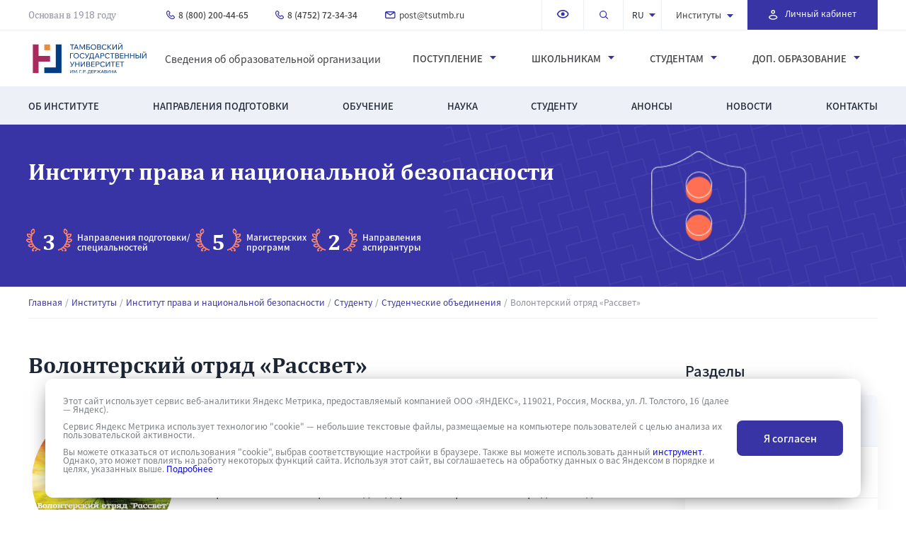

--- FILE ---
content_type: text/html; charset=UTF-8
request_url: https://www.tsutmb.ru/institutes/law/studentu/studencheskie-obedineniya/volonterskiy-otryad-rassvet/
body_size: 23467
content:
<!DOCTYPE html>
<html lang="ru">
<head>
    <meta name="yandex-verification" content="36e2296ac3d878ff"/>
    <!-- Yandex.Metrika counter -->
    <!--    <noscript><div><img src="https://mc.yandex.ru/watch/86229657" style="position:absolute; left:-9999px;" alt="" /></div></noscript>
	-->
    <!-- /Yandex.Metrika counter -->
    <meta charset="UTF-8">
    <meta name="viewport" content="width=device-width, initial-scale=1.0">
    <meta http-equiv="X-UA-Compatible" content="ie=edge">
    <meta http-equiv="Cache-control" content="NO-CACHE">
	    <title>Волонтерский отряд «Рассвет»</title>
	<meta http-equiv="Content-Type" content="text/html; charset=UTF-8" />
<script data-skip-moving="true">(function(w, d, n) {var cl = "bx-core";var ht = d.documentElement;var htc = ht ? ht.className : undefined;if (htc === undefined || htc.indexOf(cl) !== -1){return;}var ua = n.userAgent;if (/(iPad;)|(iPhone;)/i.test(ua)){cl += " bx-ios";}else if (/Windows/i.test(ua)){cl += ' bx-win';}else if (/Macintosh/i.test(ua)){cl += " bx-mac";}else if (/Linux/i.test(ua) && !/Android/i.test(ua)){cl += " bx-linux";}else if (/Android/i.test(ua)){cl += " bx-android";}cl += (/(ipad|iphone|android|mobile|touch)/i.test(ua) ? " bx-touch" : " bx-no-touch");cl += w.devicePixelRatio && w.devicePixelRatio >= 2? " bx-retina": " bx-no-retina";if (/AppleWebKit/.test(ua)){cl += " bx-chrome";}else if (/Opera/.test(ua)){cl += " bx-opera";}else if (/Firefox/.test(ua)){cl += " bx-firefox";}ht.className = htc ? htc + " " + cl : cl;})(window, document, navigator);</script>


<link href="/local/templates/tsu/css/slick.css?16330781861590" type="text/css"  data-template-style="true"  rel="stylesheet" />
<link href="/local/templates/tsu/css/style.css?1743580092120038" type="text/css"  data-template-style="true"  rel="stylesheet" />
<link href="/local/templates/tsu/css/abityrientu.css?171387445839516" type="text/css"  data-template-style="true"  rel="stylesheet" />
<link href="/local/templates/tsu/css/institut.css?171577628214961" type="text/css"  data-template-style="true"  rel="stylesheet" />
<link href="/local/templates/tsu/css/new-styles.css?1726649275124906" type="text/css"  data-template-style="true"  rel="stylesheet" />
<link href="/local/templates/tsu/css/datepicker.min.css?163307818613922" type="text/css"  data-template-style="true"  rel="stylesheet" />
<link href="/local/templates/tsu/css/jquery.mCustomScrollbar.min.css?163307819342839" type="text/css"  data-template-style="true"  rel="stylesheet" />
<link href="/local/templates/tsu/css/news.css?17168936539622" type="text/css"  data-template-style="true"  rel="stylesheet" />
<link href="/local/templates/tsu/css/number_plugin.css?16330781851767" type="text/css"  data-template-style="true"  rel="stylesheet" />
<link href="/local/templates/tsu/css/jquery.fancybox.min.css?163307818612795" type="text/css"  data-template-style="true"  rel="stylesheet" />
<link href="/local/templates/tsu/css/swiper.css?163307819213620" type="text/css"  data-template-style="true"  rel="stylesheet" />
<link href="/local/templates/tsu/css/bootstrap-3-4-1.css?1709550998150074" type="text/css"  data-template-style="true"  rel="stylesheet" />
<link href="/local/templates/tsu/styles.css?1725953450259" type="text/css"  data-template-style="true"  rel="stylesheet" />







											


														

		


	
</head>
<body>
<!-- Top.Mail.Ru counter -->
<noscript>
    <div><img src="https://top-fwz1.mail.ru/counter?id=3513922;js=na" style="position:absolute;left:-9999px;"
              alt="Top.Mail.Ru"/></div>
</noscript>
<!-- /Top.Mail.Ru counter -->
<!-- Top.Mail.Ru counter -->
<noscript>
    <div><img src="https://top-fwz1.mail.ru/counter?id=3603579;js=na" style="position:absolute;left:-9999px;"
              alt="Top.Mail.Ru"/></div>
</noscript>
<!-- /Top.Mail.Ru counter -->


<header class="header">
    <div class="header__row">
        <nav class="header__menu menu">
            <div class="menu__body__top">
                <div class="container flex">
                    <a href="/" class="header__logo__mob"><img src="/local/templates/tsu/img/logo.svg"
                                                               height="53px" alt="logo"></a>
                    <div class="founded__by">
											Основан в 1918 году                    </div>
									<ul class="menu__list flex">
	<li>
	    <a href="tel:+78002004465" class="menu__link tel">
	        <svg xmlns="http://www.w3.org/2000/svg" width="12" height="12" viewBox="0 0 12 12">
	            <g>
	                <g>
	                    <g>
	                        <path fill="#3834a4"
	                              d="M2.948 1.371l.01.01 1.284 1.23c.075.078.142.23.142.43 0 .203-.07.357-.145.434l-.856.857a.6.6 0 0 0-.17.508c.132.918.69 1.833 1.385 2.534.695.7 1.61 1.272 2.547 1.405a.6.6 0 0 0 .51-.17l.855-.858c.076-.076.23-.145.43-.145.202 0 .355.07.431.145l1.284 1.286c.076.077.145.231.145.434 0 .203-.07.357-.146.433-.698.7-1.623.896-1.927.896-.826 0-1.416-.053-2.098-.372-.706-.33-1.556-.968-2.824-2.238-1.25-1.253-1.892-2.211-2.227-2.978-.33-.754-.378-1.36-.378-1.956 0-.376.046-.665.166-.943.12-.284.335-.597.728-.991.066-.066.205-.13.404-.121a.69.69 0 0 1 .45.17zM2.544.001c-.439-.016-.938.11-1.3.473-.461.463-.782.9-.982 1.367C.061 2.312 0 2.774 0 3.256c0 .688.059 1.476.478 2.436.414.948 1.162 2.026 2.478 3.345 1.298 1.301 2.266 2.058 3.164 2.478.921.43 1.72.485 2.607.485.572 0 1.82-.289 2.777-1.248.352-.352.496-.84.496-1.281 0-.44-.144-.929-.496-1.281L10.22 6.904c-.352-.353-.84-.498-1.28-.498-.44 0-.929.145-1.28.498l-.626.627c-.526-.15-1.095-.508-1.585-1.002s-.84-1.063-.988-1.58l.626-.627c.352-.352.496-.84.496-1.28 0-.441-.144-.93-.496-1.282l-.01-.01L3.792.519c-.34-.338-.81-.5-1.248-.517z"/>
	                    </g>
	                </g>
	            </g>
	        </svg>
	        8 (800) 200-44-65
	    </a>
	</li>
	<li>
	    <a href="tel:+74752723434" class="menu__link tel">
	        <svg xmlns="http://www.w3.org/2000/svg" width="12" height="12" viewBox="0 0 12 12">
	            <g>
	                <g>
	                    <g>
	                        <path fill="#3834a4"
	                              d="M2.948 1.371l.01.01 1.284 1.23c.075.078.142.23.142.43 0 .203-.07.357-.145.434l-.856.857a.6.6 0 0 0-.17.508c.132.918.69 1.833 1.385 2.534.695.7 1.61 1.272 2.547 1.405a.6.6 0 0 0 .51-.17l.855-.858c.076-.076.23-.145.43-.145.202 0 .355.07.431.145l1.284 1.286c.076.077.145.231.145.434 0 .203-.07.357-.146.433-.698.7-1.623.896-1.927.896-.826 0-1.416-.053-2.098-.372-.706-.33-1.556-.968-2.824-2.238-1.25-1.253-1.892-2.211-2.227-2.978-.33-.754-.378-1.36-.378-1.956 0-.376.046-.665.166-.943.12-.284.335-.597.728-.991.066-.066.205-.13.404-.121a.69.69 0 0 1 .45.17zM2.544.001c-.439-.016-.938.11-1.3.473-.461.463-.782.9-.982 1.367C.061 2.312 0 2.774 0 3.256c0 .688.059 1.476.478 2.436.414.948 1.162 2.026 2.478 3.345 1.298 1.301 2.266 2.058 3.164 2.478.921.43 1.72.485 2.607.485.572 0 1.82-.289 2.777-1.248.352-.352.496-.84.496-1.281 0-.44-.144-.929-.496-1.281L10.22 6.904c-.352-.353-.84-.498-1.28-.498-.44 0-.929.145-1.28.498l-.626.627c-.526-.15-1.095-.508-1.585-1.002s-.84-1.063-.988-1.58l.626-.627c.352-.352.496-.84.496-1.28 0-.441-.144-.93-.496-1.282l-.01-.01L3.792.519c-.34-.338-.81-.5-1.248-.517z"/>
	                    </g>
	                </g>
	            </g>
	        </svg>
	        8 (4752) 72-34-34
	    </a>
	</li>
	<li>
	    <a href="mailto:post@tsutmb.ru" class="menu__link mail">
	        <svg xmlns="http://www.w3.org/2000/svg" width="15" height="11" viewBox="0 0 15 11">
	            <g>
	                <g>
	                    <g>
	                        <path fill="#3834a4"
	                              d="M7.295 4.25L2.837 1.46h8.916zM7.3 5.97l5.84-3.65v5.71a.73.73 0 0 1-.73.73H2.19a.73.73 0 0 1-.73-.73V2.32zM2.19 0C.98 0 0 .98 0 2.19v5.84c0 1.21.98 2.19 2.19 2.19h10.22c1.21 0 2.19-.98 2.19-2.19V2.19C14.6.98 13.62 0 12.41 0z"/>
	                    </g>
	                </g>
	            </g>
	        </svg>
	        post@tsutmb.ru
	    </a>
	</li>
</ul>
                    <div class="menu__container flex">
                        <ul class="top__right flex">
                            <li class="li-drop-vrsion">
                                <a itemprop="copy" href="/institutes/law/studentu/studencheskie-obedineniya/volonterskiy-otryad-rassvet/?special_version=Y" class="top-header-links toggle-drop-down-version"
                                   data-toggle="tooltip" title="Версия сайта для слабовидящих">
									<span class="fa-low-vision">
										<img src="/local/templates/tsu/img/Icon_view_outline.svg" alt="img">
									</span>
                                </a>
                                <div class="drop-down-version drop-down-version--desktop" style="display: none !important;">
                                    <div class="drop-down-version__title">Версия для слабовидящих</div>
                                    <div class="drop-down-version__line">
                                        <div class="drop-down-version__sub-title">Размер шрифта:</div>
                                        <div class="drop-down-version__right">
                                            <div data-control-size="def"
                                                 class="drop-down-version__wrap-item drop-down-version__wrap-item--active">
                                                <div class="drop-down-version__small-text">Аб</div>
                                            </div>
                                            <div data-control-size="big" class="drop-down-version__wrap-item">
                                                <div class="drop-down-version__big-text">Аб</div>
                                            </div>
                                        </div>
                                    </div>
                                    <div class="drop-down-version__line">
                                        <div class="drop-down-version__sub-title">Цветовая схема:</div>
                                        <div class="drop-down-version__right">
                                            <div data-control-color="light"
                                                 class="drop-down-version__wrap-item drop-down-version__wrap-item--active">
                                                <svg class="drop-down-version__icon drop-down-version__icon--color">
                                                    <use href="/local/templates/tsu/sprite/sprite.svg#color"></use>
                                                </svg>
                                            </div>
                                            <div data-control-color="dark" class="drop-down-version__wrap-item">
                                                <svg class="drop-down-version__icon">
                                                    <use href="/local/templates/tsu/sprite/sprite.svg#color"></use>
                                                </svg>
                                            </div>
                                        </div>
                                    </div>
                                    <div class="drop-down-version__line">
                                        <div class="drop-down-version__sub-title">Изображения:</div>
                                        <div class="drop-down-version__right">
                                            <div data-control-image="image"
                                                 class="drop-down-version__wrap-item drop-down-version__wrap-item--active">
                                                <svg class="drop-down-version__icon drop-down-version__icon--color">
                                                    <use href="/local/templates/tsu/sprite/sprite.svg#image"></use>
                                                </svg>
                                            </div>
                                            <div data-control-image="no-image" class="drop-down-version__wrap-item">
                                                <svg class="drop-down-version__icon">
                                                    <use href="/local/templates/tsu/sprite/sprite.svg#no-image"></use>
                                                </svg>
                                            </div>
                                        </div>
                                    </div>
                                </div>
                            </li>
                            <li class="will__disappear">
                                <a href="#" class="search">
                                    <svg xmlns="http://www.w3.org/2000/svg" width="13" height="12" viewBox="0 0 13 12">
                                        <g>
                                            <g>
                                                <g>
                                                    <path fill="#3834a5"
                                                          d="M0 5.12a5.12 5.12 0 1 1 10.24 0A5.12 5.12 0 0 1 0 5.12zm5.12-3.84a3.84 3.84 0 1 0 0 7.68 3.84 3.84 0 0 0 0-7.68z"/>
                                                </g>
                                                <g>
                                                    <path fill="#3834a5"
                                                          d="M7.867 7.867a.64.64 0 0 1 .906 0l3.159 2.93a.64.64 0 0 1-.906.905l-3.159-2.93a.64.64 0 0 1 0-.905z"/>
                                                </g>
                                            </g>
                                        </g>
                                    </svg>
                                </a>
                            </li>
                            <li class="language">
                                <div class="select-language">
                                    <div class="select-language__result">ru</div>

                                    <div class="select-language__modal select-language__modal--close">
                                        <a href="/" class="select-language__value">ru</a>
                                        <a href="https://eng.tsutmb.ru/" target="_blank" class="select-language__value">en</a>
                                        <a href="https://eng.tsutmb.ru/cn/" target="_blank"
                                           class="select-language__value">cn</a>
                                    </div>
                                </div>
                            </li>
													

							<li class="institutions"><a href="/institutes/">Институты		            <svg xmlns="http://www.w3.org/2000/svg" width="9" height="5" viewBox="0 0 9 5">
		                <g>
		                    <g transform="rotate(-90 4.5 2.5)">
		                        <path fill="#3834a4" d="M7 7L2 2.5 7-2"/>
		                    </g>
		                </g>
		            </svg>
	            </a>
	            <div class="wrapper__submenu submenu-right-pos submenu-right-pos--institut">
	                <div class="submenu flex">
	                		                		<div class="sub__left">
	                				                				<div><a href="/institutes/imfit/">Инженерно-технический институт</a></div>
	                				                				<div><a href="/institutes/med/">Институт медицины и здоровьесбережения</a></div>
	                				                				<div><a href="/institutes/ped/">Институт педагогики </a></div>
	                				                				<div><a href="/institutes/law/">Институт права и национальной безопасности</a></div>
	                				                				<div><a href="/institutes/army/">Военный учебный центр</a></div>
	                				                		</div>
	                		<div class="sub__right">
	                												<div><a href="/institutes/culture/">Институт экономики, информационных технологий и креативных индустрий</a></div>
										                												<div><a href="/institutes/history/">Факультет истории, политологии и филологии</a></div>
										                												<div><a href="/institutes/sport/">Факультет физической культуры и спорта</a></div>
										                												<div><a href="/institutes/mezhdunarodnyi/">Международный факультет</a></div>
										                												<div><a href="/institutes/lyceum/">Державинский лицей</a></div>
										                				                		</div>
	                		                </div>
	            </div>
	        </li>
	    		                        </ul>
											<div class="personal__account">
    <a href="https://tsutmb.ru/link_lk.php" target="_blank">
        <svg xmlns="http://www.w3.org/2000/svg" width="13" height="14" viewbox="null">
            <g>
                <g>
                    <g>
                        <path fill="#fff" d="M3.46 2.765a2.765 2.765 0 1 1 5.53 0 2.765 2.765 0 0 1-5.53 0zm2.77-1.383a1.387 1.387 0 1 0 0 2.775 1.387 1.387 0 0 0 0-2.775z"></path>
                    </g>
                    <g>
                        <path fill="#fff" d="M2.949 7.56c1.204-.462 2.498-.65 3.272-.65.774 0 2.068.188 3.272.65 1.175.453 2.466 1.246 2.913 2.587a.691.691 0 0 1 0 .438c-.432 1.296-1.496 2.104-2.636 2.579-1.142.476-2.447.658-3.55.658-1.101 0-2.406-.182-3.548-.658-1.14-.475-2.204-1.283-2.637-2.58a.691.691 0 0 1 0-.437c.447-1.34 1.739-2.134 2.914-2.586zm-1.514 2.811c.304.665.927 1.166 1.768 1.517.932.388 2.046.552 3.018.552.971 0 2.086-.164 3.017-.552.842-.35 1.464-.852 1.768-1.517-.313-.634-1.044-1.149-2.01-1.52-1.042-.4-2.167-.559-2.775-.559-.608 0-1.734.158-2.776.56-.965.37-1.696.885-2.01 1.52z"></path>
                    </g>
                </g>
            </g>
        </svg>
        <span>Личный кабинет</span>
    </a>
</div><br>                    </div>
                    <div class="header__burger">
                        <input type="checkbox" id="hmt_16" class="hidden-menu-ticker">
                        <label class="btn-menu standarthover" for="hmt_16">
                            <span class="first"></span>
                            <span class="second"></span>
                            <span class="third"></span>
                        </label>
                        <div class="hidden-menu">
                            <div class="hidden__menu__content">
                                <div class="mobile__header flex">
                                    <div class="language">
                                        <div class="select-language">
                                            <div class="select-language__result">ru</div>

                                            <div class="select-language__modal select-language__modal--close">
                                                <a href="/" class="select-language__value">ru</a>
                                                <a href="https://eng.tsutmb.ru/" target="_blank"
                                                   class="select-language__value">en</a>
                                                <a href="https://eng.tsutmb.ru/cn/" target="_blank"
                                                   class="select-language__value">cn</a>
                                            </div>
                                        </div>
                                    </div>

																	<div class="personal__account">
    <a href="https://tsutmb.ru/link_lk.php" target="_blank">
        <svg xmlns="http://www.w3.org/2000/svg" width="13" height="14" viewbox="null">
            <g>
                <g>
                    <g>
                        <path fill="#fff" d="M3.46 2.765a2.765 2.765 0 1 1 5.53 0 2.765 2.765 0 0 1-5.53 0zm2.77-1.383a1.387 1.387 0 1 0 0 2.775 1.387 1.387 0 0 0 0-2.775z"></path>
                    </g>
                    <g>
                        <path fill="#fff" d="M2.949 7.56c1.204-.462 2.498-.65 3.272-.65.774 0 2.068.188 3.272.65 1.175.453 2.466 1.246 2.913 2.587a.691.691 0 0 1 0 .438c-.432 1.296-1.496 2.104-2.636 2.579-1.142.476-2.447.658-3.55.658-1.101 0-2.406-.182-3.548-.658-1.14-.475-2.204-1.283-2.637-2.58a.691.691 0 0 1 0-.437c.447-1.34 1.739-2.134 2.914-2.586zm-1.514 2.811c.304.665.927 1.166 1.768 1.517.932.388 2.046.552 3.018.552.971 0 2.086-.164 3.017-.552.842-.35 1.464-.852 1.768-1.517-.313-.634-1.044-1.149-2.01-1.52-1.042-.4-2.167-.559-2.775-.559-.608 0-1.734.158-2.776.56-.965.37-1.696.885-2.01 1.52z"></path>
                    </g>
                </g>
            </g>
        </svg>
        <span>Личный кабинет</span>
    </a>
</div><br>                                </div>
                                <div class="visually__impaired">
                                    <a itemprop="copy" href="#" class="top-header-links toggle-mobile-version"
                                       data-toggle="tooltip" title="Версия сайта для слабовидящих">
											<span class="fa-low-vision">
												<svg xmlns="http://www.w3.org/2000/svg" width="18" height="12"
                                                     viewBox="0 0 18 12">
													<g>
														<g>
															<g>
																<path fill="#3834a5"
                                                                      d="M.863 5.656C1.356 3.684 3.73 0 9.208 0c5.478 0 7.852 3.684 8.345 5.656l.049.195-.045.196c-.495 2.143-2.888 5.671-8.349 5.671-5.507 0-7.85-3.842-8.34-5.639L.81 5.87zm1.685.193c.476 1.377 2.334 4.195 6.655 4.195 4.385 0 6.213-2.649 6.66-4.177-.456-1.445-2.302-4.193-6.66-4.193-4.34 0-6.189 2.725-6.655 4.175z"/>
															</g>
															<g>
																<path fill="#3834a5"
                                                                      d="M6.7 5.861a2.511 2.511 0 1 1 5.022 0 2.511 2.511 0 0 1-5.022 0z"/>
															</g>
														</g>
													</g>
												</svg>
											</span>
                                        Версия для слабовидящих
                                    </a>
                                    <div class="drop-down-version drop-down-version--mobile">
                                        <div class="drop-down-version__line">
                                            <div class="drop-down-version__sub-title">Размер шрифта:</div>

                                            <div class="drop-down-version__right">
                                                <div data-control-size="def"
                                                     class="drop-down-version__wrap-item drop-down-version__wrap-item--active">
                                                    <div class="drop-down-version__small-text">Аб</div>
                                                </div>

                                                <div data-control-size="big" class="drop-down-version__wrap-item">
                                                    <div class="drop-down-version__big-text">Аб</div>
                                                </div>
                                            </div>
                                        </div>

                                        <div class="drop-down-version__line">
                                            <div class="drop-down-version__sub-title">Цветовая схема:</div>

                                            <div class="drop-down-version__right">
                                                <div data-control-color="light"
                                                     class="drop-down-version__wrap-item drop-down-version__wrap-item--active">
                                                    <svg class="drop-down-version__icon drop-down-version__icon--color">
                                                        <use href="/local/templates/tsu/sprite/sprite.svg#color"></use>
                                                    </svg>
                                                </div>

                                                <div data-control-color="dark" class="drop-down-version__wrap-item">
                                                    <svg class="drop-down-version__icon">
                                                        <use href="/local/templates/tsu/sprite/sprite.svg#color"></use>
                                                    </svg>
                                                </div>
                                            </div>
                                        </div>

                                        <div class="drop-down-version__line">
                                            <div class="drop-down-version__sub-title">Изображения:</div>

                                            <div class="drop-down-version__right">
                                                <div data-control-image="image"
                                                     class="drop-down-version__wrap-item drop-down-version__wrap-item--active">
                                                    <svg class="drop-down-version__icon drop-down-version__icon--color">
                                                        <use href="/local/templates/tsu/sprite/sprite.svg#image"></use>
                                                    </svg>
                                                </div>

                                                <div data-control-image="no-image" class="drop-down-version__wrap-item">
                                                    <svg class="drop-down-version__icon">
                                                        <use href="/local/templates/tsu/sprite/sprite.svg#no-image"></use>
                                                    </svg>
                                                </div>
                                            </div>
                                        </div>
                                    </div>
                                </div>
                                <div class="center__menu">
																	
<form action="/search/index.php">
	<div class="big__search">
    	<div>
    			        	<input type="search" name="q" placeholder="Поиск по сайту…" onfocus="this.placeholder=''">
	        	    </div>
	    <button name="s">
	        <svg xmlns="http://www.w3.org/2000/svg" width="14" height="14"
	             viewBox="0 0 14 14">
	            <g>
	                <g>
	                    <path fill=""
	                          d="M8.8 5.2c0 2-1.6 3.6-3.6 3.6S1.6 7.2 1.6 5.2s1.6-3.6 3.6-3.6 3.6 1.6 3.6 3.6zM5.2 0a5.2 5.2 0 0 0 0 10.4 5.212 5.212 0 0 0 3.384-1.248l.216.216V10l4 4 1.2-1.2-4-4h-.632l-.216-.216A5.212 5.212 0 0 0 10.4 5.2 5.2 5.2 0 0 0 5.2 0z">
	                    </path>
	                </g>
	            </g>
	        </svg>
	    </button>
	</div>
</form>                                    <div class="container flex">
                                        <a href="/" class="header__logo"><img
                                                    src="/local/templates/tsu/img/logo.svg" height="53px"
                                                    alt="logo"></a>
																			<a href="https://tsutmb.ru/sveden/" class="info__center">
Сведения об образовательной организации</a>																			
<ul class="center__link flex">
	
		
					<li class="has-children">Институты			    <div class="menu__sub">
			        <a class="menu-close" href="#"></a>
			        <div class="submenu flex">
		
		
	
		
									<div><a href="/institutes/imfit/">Инженерно-технический институт</a></div>
					
		
	
		
									<div><a href="/institutes/med/">Институт медицины и здоровьесбережения</a></div>
					
		
	
		
									<div><a href="/institutes/ped/">Институт педагогики </a></div>
					
		
	
		
									<div><a href="/institutes/law/">Институт права и национальной безопасности</a></div>
					
		
	
		
									<div><a href="/institutes/culture/">Институт экономики, информационных технологий и креативных индустрий</a></div>
					
		
	
		
									<div><a href="/institutes/history/">Факультет истории, политологии и филологии</a></div>
					
		
	
		
									<div><a href="/institutes/sport/">Факультет физической культуры и спорта</a></div>
					
		
	
		
									<div><a href="/institutes/mezhdunarodnyi/">Международный факультет</a></div>
					
		
	
		
									<div><a href="/institutes/lyceum/">Державинский лицей</a></div>
					
		
	
		
									<div><a href="/institutes/army/">Военный учебный центр</a></div>
					
		
	
					</div></div></li>		
					<li class="has-children">Поступление			    <div class="menu__sub">
			        <a class="menu-close" href="#"></a>
			        <div class="submenu flex">
		
		
	
		
									<div><a href="/postuplenie/">Выберите специальность/направление/профиль</a></div>
					
		
	
		
									<div><a href="/abiturientu/pravila-priema/normativno_pravovoe_obespechenie_priema/">Правила приема / Программы вступительных испытаний</a></div>
					
		
	
		
									<div><a href="/abiturientu/kalkulyator_ege/">Калькулятор ЕГЭ</a></div>
					
		
	
		
									<div><a href="/abiturientu/raspisanie-i-rezultatyi-vstupitelnyix-ispyitanij/">Расписание и результаты вступительных испытаний</a></div>
					
		
	
		
									<div><a href="/postuplenie/#faq">Часто задаваемые вопросы</a></div>
					
		
	
		
									<div><a href="/abiturientu/informacziya-o-postuplenii-dlya-licz-s-ovz/">Информация о поступлении для лиц с ОВЗ</a></div>
					
		
	
		
									<div><a href="/abiturientu/perevod-iz-drugikh-obrazovatelnykh-uchrezhdeniy/">Перевод из других образовательных учреждений</a></div>
					
		
	
		
									<div><a href="/institutes/army/postupayushchim/">Военный учебный центр</a></div>
					
		
	
		
									<div><a href="/abiturientu/stoimost-obucheniya/">Стоимость обучения</a></div>
					
		
	
		
									<div><a href="/abiturientu/spiski-postupayushchikh/">Конкурсные списки</a></div>
					
		
	
		
									<div><a href="/abiturientu/podannye-zayavleniya/">Информация о количестве поданных заявлений/списки лиц, подавших документы</a></div>
					
		
	
		
									<div><a href="/abiturientu/hostels/">Общежитие</a></div>
					
		
	
		
									<div><a href="/abiturientu/prikazy-o-zachislenii/">Приказы/Сведения о зачислении</a></div>
					
		
	
		
									<div><a href="/abiturientu/internet-priemnaya/">Интернет-приемная</a></div>
					
		
	
		
									<div><a href="/contacts/priemnaya/">Контакты</a></div>
					
		
	
		
									<div><a href="/abiturientu/targeted_training/">Целевое обучение</a></div>
					
		
	
		
									<div><a href="/abiturientu/guide/">Краткий гайд первокурсника</a></div>
					
		
	
					</div></div></li>		
					<li class="has-children">Школьникам			    <div class="menu__sub">
			        <a class="menu-close" href="#"></a>
			        <div class="submenu flex">
		
		
	
		
									<div><a href="/institutes/lyceum/obuchenie/raspisanie/">Державинский лицей - расписание</a></div>
					
		
	
		
									<div><a href="/shkolnikam/grafik-vstrech-s-abiturientami/">График Дней открытых дверей</a></div>
					
		
	
		
									<div><a href="/shkolnikam/obshcherazvivayushchie-programmy/">Общеразвивающие программы</a></div>
					
		
	
		
									<div><a href="/shkolnikam/olimpiady-i-konkursy/">Олимпиады и конкурсы</a></div>
					
		
	
		
									<div><a href="/about/str/czentryi/tsentr-odaryennykh-detey/">Центр одарённых детей</a></div>
					
		
	
		
									<div><a href="/institutes/med/about/tsentry-i-laboratorii/czentr-dopolnitelnyix-uslug/shkola-yunogo-medika/">Школа юного медика</a></div>
					
		
	
					</div></div></li>		
					<li class="has-children">Студентам			    <div class="menu__sub">
			        <a class="menu-close" href="#"></a>
			        <div class="submenu flex">
		
		
	
		
									<div><a href="https://tsutmb.ru/students/raspisanie/">Расписание</a></div>
					
		
	
		
									<div><a href="/students/volontyorskoe_dvizhenie/">Волонтёрское движение</a></div>
					
		
	
		
									<div><a href="https://tsutmb.ru/edinoe_okno/">Единое окно для молодых семей в образовательных организациях</a></div>
					
		
	
		
									<div><a href="/edinoe_okno_2/#/">Интерактивная карта России, информирующая о мерах поддержки молодых семей и семей с детьми, реализуемых регионами и университетами России</a></div>
					
		
	
		
									<div><a href="/files/www/stydenty/korpor_standart_tgu_2025.pdf">Корпоративный демографический стандарт</a></div>
					
		
	
		
									<div><a href="/students/komnata-materi-i-rebenka-i-gruppa-kratkovremennogo-prebyvaniya-detey/">Комната матери и ребенка и группа кратковременного пребывания детей</a></div>
					
		
	
		
									<div><a href="/students/meryi_soczialnoj_podderzhki/">Меры социальной поддержки</a></div>
					
		
	
		
									<div><a href="/students/sovet_obuchayushhixsya/">Совет обучающихся</a></div>
					
		
	
		
									<div><a href="/students/obedinennyy-studencheskiy-nauchnyy-sovet/">Объединенный студенческий научный совет</a></div>
					
		
	
		
									<div><a href="/students/studencheskij_otryad_oxranyi_pravoporyadka/">Студенческий отряд охраны правопорядка «Держава»</a></div>
					
		
	
		
									<div><a href="/students/pravovoj_likbez/">Студенческая правовая консультация</a></div>
					
		
	
		
									<div><a href="https://www.tsutmb.ru/rso/">Российские студенческие отряды</a></div>
					
		
	
		
									<div><a href="/students/studencheskij_mfcz/">Студенческий МФЦ</a></div>
					
		
	
		
									<div><a href="https://welcome-book.tilda.ws/tsu_friendly">ТГУ friendly</a></div>
					
		
	
		
									<div><a href="/students/profilaktika-grippa-i-orvi/">Профилактика гриппа и ОРВИ</a></div>
					
		
	
		
									<div><a href="/sveden/paid_edu/">Об утверждении стоимости обучения по каждой образовательной программе</a></div>
					
		
	
		
									<div><a href="/students/olimpiady-i-konkursy/">Олимпиады и конкурсы</a></div>
					
		
	
		
									<div><a href="/students/tsentr-psikhologicheskogo-soprovozhdeniya-obuchayushchikhsya/">Центр психологического сопровождения обучающихся</a></div>
					
		
	
		
									<div><a href="https://vk.com/rabota_68?from=search">Центр карьеры Державинского университета</a></div>
					
		
	
		
									<div><a href="/students/studencheskie-konstruktorskie-byuro/">Студенческие конструкторские бюро</a></div>
					
		
	
		
									<div><a href="/students/natsionalnyy-proekt-molodyezh-i-deti/">Национальный проект «Молодёжь и дети»</a></div>
					
		
	
		
									<div><a href="/abiturientu/guide/">Краткий гайд первокурсника</a></div>
					
		
	
		
									<div><a href="/students/meropriyatiya/">Записаться на мероприятие</a></div>
					
		
	
		
									<div><a href="/sveden/paid_edu/">Платные образовательные услуги</a></div>
					
		
	
					</div></div></li>		
					<li class="has-children">Доп. образование			    <div class="menu__sub">
			        <a class="menu-close" href="#"></a>
			        <div class="submenu flex">
		
		
	
		
									<div><a href="/ido/czentryi/ido/">Институт дополнительного образования и профессиональной переподготовки</a></div>
					
		
	
		
									<div><a href="/ido/czentryi/akkreditaczionno-simulyaczionnii-czentr/">Аккредитационно-симуляционный центр</a></div>
					
		
	
		
									<div><a href="/ido/czentryi/czentr-ieus/">Центр дополнительных услуг Института экономики, управления и сервиса</a></div>
					
		
	
		
									<div><a href="/ido/czentryi/inostrannyix-yazyikov/">Центр иностранных языков</a></div>
					
		
	
		
									<div><a href="/ido/czentryi/fiesta/">Центр бальной хореографии «Фиеста – ТГУ»</a></div>
					
		
	
		
									<div><a href="/ido/czentryi/fizkulturno-obrazovatelnii-czentr/">Спортклуб</a></div>
					
		
	
		
									<div><a href="/ido/czentryi/bespilotnii-sistemi/">Центр компетенций в сфере БАС</a></div>
					
		
	
		
									<div><a href="/ido/czentryi/birzhevogo-dela/">Центр Биржевого дела</a></div>
					
		
	
		
									<div><a href="/ido/czentryi/contacts/">Контакты</a></div>
					
		
	
			</div></div>	</ul>
                                    </div>
                                </div>
                                <div class="bottom__menu">
                                    <div class="container">
																			
<ul class="center__link flex">
	
		
									<li><a href="/institutes/law/about/">Об институте</a></li>
					
		
	
		
									<li><a href="/institutes/law/napravleniya/">Направления подготовки</a></li>
					
		
	
		
									<li><a href="/institutes/law/obuchenie/">Обучение</a></li>
					
		
	
		
									<li><a href="/institutes/law/nauka/">Наука</a></li>
					
		
	
		
									<li><a href="/institutes/law/studentu/">Студенту</a></li>
					
		
	
		
									<li><a href="/institutes/law/announcements/">Анонсы</a></li>
					
		
	
		
									<li><a href="/institutes/law/news/">Новости</a></li>
					
		
	
		
									<li><a href="/institutes/law/contacts/">Контакты</a></li>
					
		
	
	</ul>
                                    </div>
                                </div>
															<ul class="menu__list__mob flex">
	<li>
	    <a href="tel:+78002004465" class="menu__link tel">
	        <svg xmlns="http://www.w3.org/2000/svg" width="12" height="12" viewBox="0 0 12 12">
	            <g>
	                <g>
	                    <g>
	                        <path fill="#3834a4"
	                              d="M2.948 1.371l.01.01 1.284 1.23c.075.078.142.23.142.43 0 .203-.07.357-.145.434l-.856.857a.6.6 0 0 0-.17.508c.132.918.69 1.833 1.385 2.534.695.7 1.61 1.272 2.547 1.405a.6.6 0 0 0 .51-.17l.855-.858c.076-.076.23-.145.43-.145.202 0 .355.07.431.145l1.284 1.286c.076.077.145.231.145.434 0 .203-.07.357-.146.433-.698.7-1.623.896-1.927.896-.826 0-1.416-.053-2.098-.372-.706-.33-1.556-.968-2.824-2.238-1.25-1.253-1.892-2.211-2.227-2.978-.33-.754-.378-1.36-.378-1.956 0-.376.046-.665.166-.943.12-.284.335-.597.728-.991.066-.066.205-.13.404-.121a.69.69 0 0 1 .45.17zM2.544.001c-.439-.016-.938.11-1.3.473-.461.463-.782.9-.982 1.367C.061 2.312 0 2.774 0 3.256c0 .688.059 1.476.478 2.436.414.948 1.162 2.026 2.478 3.345 1.298 1.301 2.266 2.058 3.164 2.478.921.43 1.72.485 2.607.485.572 0 1.82-.289 2.777-1.248.352-.352.496-.84.496-1.281 0-.44-.144-.929-.496-1.281L10.22 6.904c-.352-.353-.84-.498-1.28-.498-.44 0-.929.145-1.28.498l-.626.627c-.526-.15-1.095-.508-1.585-1.002s-.84-1.063-.988-1.58l.626-.627c.352-.352.496-.84.496-1.28 0-.441-.144-.93-.496-1.282l-.01-.01L3.792.519c-.34-.338-.81-.5-1.248-.517z"/>
	                    </g>
	                </g>
	            </g>
	        </svg>
	        8 (800) 200-44-65
	    </a>
	</li>
	<li>
	    <a href="tel:+74752723434" class="menu__link tel">
	        <svg xmlns="http://www.w3.org/2000/svg" width="12" height="12" viewBox="0 0 12 12">
	            <g>
	                <g>
	                    <g>
	                        <path fill="#3834a4"
	                              d="M2.948 1.371l.01.01 1.284 1.23c.075.078.142.23.142.43 0 .203-.07.357-.145.434l-.856.857a.6.6 0 0 0-.17.508c.132.918.69 1.833 1.385 2.534.695.7 1.61 1.272 2.547 1.405a.6.6 0 0 0 .51-.17l.855-.858c.076-.076.23-.145.43-.145.202 0 .355.07.431.145l1.284 1.286c.076.077.145.231.145.434 0 .203-.07.357-.146.433-.698.7-1.623.896-1.927.896-.826 0-1.416-.053-2.098-.372-.706-.33-1.556-.968-2.824-2.238-1.25-1.253-1.892-2.211-2.227-2.978-.33-.754-.378-1.36-.378-1.956 0-.376.046-.665.166-.943.12-.284.335-.597.728-.991.066-.066.205-.13.404-.121a.69.69 0 0 1 .45.17zM2.544.001c-.439-.016-.938.11-1.3.473-.461.463-.782.9-.982 1.367C.061 2.312 0 2.774 0 3.256c0 .688.059 1.476.478 2.436.414.948 1.162 2.026 2.478 3.345 1.298 1.301 2.266 2.058 3.164 2.478.921.43 1.72.485 2.607.485.572 0 1.82-.289 2.777-1.248.352-.352.496-.84.496-1.281 0-.44-.144-.929-.496-1.281L10.22 6.904c-.352-.353-.84-.498-1.28-.498-.44 0-.929.145-1.28.498l-.626.627c-.526-.15-1.095-.508-1.585-1.002s-.84-1.063-.988-1.58l.626-.627c.352-.352.496-.84.496-1.28 0-.441-.144-.93-.496-1.282l-.01-.01L3.792.519c-.34-.338-.81-.5-1.248-.517z"/>
	                    </g>
	                </g>
	            </g>
	        </svg>
	        8 (4752) 72-34-34
	    </a>
	</li>
	<li>
	    <a href="mailto:post@tsutmb.ru" class="menu__link mail">
	        <svg xmlns="http://www.w3.org/2000/svg" width="15" height="11" viewBox="0 0 15 11">
	            <g>
	                <g>
	                    <g>
	                        <path fill="#3834a4"
	                              d="M7.295 4.25L2.837 1.46h8.916zM7.3 5.97l5.84-3.65v5.71a.73.73 0 0 1-.73.73H2.19a.73.73 0 0 1-.73-.73V2.32zM2.19 0C.98 0 0 .98 0 2.19v5.84c0 1.21.98 2.19 2.19 2.19h10.22c1.21 0 2.19-.98 2.19-2.19V2.19C14.6.98 13.62 0 12.41 0z"/>
	                    </g>
	                </g>
	            </g>
	        </svg>
	        post@tsutmb.ru
	    </a>
	</li>
</ul>                            </div>
                        </div>
                    </div>
                </div>
            </div>
        </nav>
        <div class="center__menu fade__menu 1">
            <div class="container flex">
                <a href="/" class="header__logo"><img src="/local/templates/tsu/img/logo.svg" height="53px"
                                                      alt="logo"></a>
							<a href="https://tsutmb.ru/sveden/" class="info__center">
Сведения об образовательной организации</a>							

			<ul class="center__link flex">
							<li><a href="/abiturientu/">Поступление		            <svg xmlns="http://www.w3.org/2000/svg" width="9" height="5" viewBox="0 0 9 5">
		                <g>
		                    <g transform="rotate(-90 4.5 2.5)">
		                        <path fill="#3834a4" d="M7 7L2 2.5 7-2"/>
		                    </g>
		                </g>
		            </svg>
	            </a>
	            <div class="wrapper__submenu ">
	                <div class="submenu flex">
	                		                		<div class="sub__left">
	                				                				<div><a href="/postuplenie/">Выберите специальность/направление/профиль</a></div>
	                				                				<div><a href="/abiturientu/pravila-priema/normativno_pravovoe_obespechenie_priema/">Правила приема / Программы вступительных испытаний</a></div>
	                				                				<div><a href="/abiturientu/kalkulyator_ege/">Калькулятор ЕГЭ</a></div>
	                				                				<div><a href="/abiturientu/raspisanie-i-rezultatyi-vstupitelnyix-ispyitanij/">Расписание и результаты вступительных испытаний</a></div>
	                				                				<div><a href="/postuplenie/#faq">Часто задаваемые вопросы</a></div>
	                				                				<div><a href="/abiturientu/informacziya-o-postuplenii-dlya-licz-s-ovz/">Информация о поступлении для лиц с ОВЗ</a></div>
	                				                				<div><a href="/abiturientu/perevod-iz-drugikh-obrazovatelnykh-uchrezhdeniy/">Перевод из других образовательных учреждений</a></div>
	                				                				<div><a href="/institutes/army/postupayushchim/">Военный учебный центр</a></div>
	                				                		</div>
	                		<div class="sub__right">
	                												<div><a href="/abiturientu/stoimost-obucheniya/">Стоимость обучения</a></div>
										                												<div><a href="/abiturientu/spiski-postupayushchikh/">Конкурсные списки</a></div>
										                												<div><a href="/abiturientu/podannye-zayavleniya/">Информация о количестве поданных заявлений/списки лиц, подавших документы</a></div>
										                												<div><a href="/abiturientu/hostels/">Общежитие</a></div>
										                												<div><a href="/abiturientu/prikazy-o-zachislenii/">Приказы/Сведения о зачислении</a></div>
										                												<div><a href="/abiturientu/internet-priemnaya/">Интернет-приемная</a></div>
										                												<div><a href="/contacts/priemnaya/">Контакты</a></div>
										                												<div><a href="/abiturientu/targeted_training/">Целевое обучение</a></div>
										                												<div><a href="/abiturientu/guide/">Краткий гайд первокурсника</a></div>
										                				                		</div>
	                		                </div>
	            </div>
	        </li>
	    						<li><a href="/shkolnikam/">Школьникам		            <svg xmlns="http://www.w3.org/2000/svg" width="9" height="5" viewBox="0 0 9 5">
		                <g>
		                    <g transform="rotate(-90 4.5 2.5)">
		                        <path fill="#3834a4" d="M7 7L2 2.5 7-2"/>
		                    </g>
		                </g>
		            </svg>
	            </a>
	            <div class="wrapper__submenu ">
	                <div class="submenu flex">
	                								<div>
              						                				<div><a href="/institutes/lyceum/obuchenie/raspisanie/" data-text="Державинский лицей - расписание">Державинский лицей - расписание</a></div>
	                				                				<div><a href="/shkolnikam/grafik-vstrech-s-abiturientami/" data-text="График Дней открытых дверей">График Дней открытых дверей</a></div>
	                				                				<div><a href="/shkolnikam/obshcherazvivayushchie-programmy/" data-text="Общеразвивающие программы">Общеразвивающие программы</a></div>
	                				                				<div><a href="/shkolnikam/olimpiady-i-konkursy/" data-text="Олимпиады и конкурсы">Олимпиады и конкурсы</a></div>
	                				                				<div><a href="/about/str/czentryi/tsentr-odaryennykh-detey/" data-text="Центр одарённых детей">Центр одарённых детей</a></div>
	                				                				<div><a href="/institutes/med/about/tsentry-i-laboratorii/czentr-dopolnitelnyix-uslug/shkola-yunogo-medika/" data-text="Школа юного медика">Школа юного медика</a></div>
	                				                		</div>
	                		                </div>
	            </div>
	        </li>
	    						<li><a href="/students/">Студентам		            <svg xmlns="http://www.w3.org/2000/svg" width="9" height="5" viewBox="0 0 9 5">
		                <g>
		                    <g transform="rotate(-90 4.5 2.5)">
		                        <path fill="#3834a4" d="M7 7L2 2.5 7-2"/>
		                    </g>
		                </g>
		            </svg>
	            </a>
	            <div class="wrapper__submenu submenu-right-pos">
	                <div class="submenu flex">
	                		                		<div class="sub__left">
	                				                				<div><a href="https://tsutmb.ru/students/raspisanie/">Расписание</a></div>
	                				                				<div><a href="/students/volontyorskoe_dvizhenie/">Волонтёрское движение</a></div>
	                				                				<div><a href="https://tsutmb.ru/edinoe_okno/">Единое окно для молодых семей в образовательных организациях</a></div>
	                				                				<div><a href="/edinoe_okno_2/#/">Интерактивная карта России, информирующая о мерах поддержки молодых семей и семей с детьми, реализуемых регионами и университетами России</a></div>
	                				                				<div><a href="/files/www/stydenty/korpor_standart_tgu_2025.pdf">Корпоративный демографический стандарт</a></div>
	                				                				<div><a href="/students/komnata-materi-i-rebenka-i-gruppa-kratkovremennogo-prebyvaniya-detey/">Комната матери и ребенка и группа кратковременного пребывания детей</a></div>
	                				                				<div><a href="/students/meryi_soczialnoj_podderzhki/">Меры социальной поддержки</a></div>
	                				                				<div><a href="/students/sovet_obuchayushhixsya/">Совет обучающихся</a></div>
	                				                				<div><a href="/students/obedinennyy-studencheskiy-nauchnyy-sovet/">Объединенный студенческий научный совет</a></div>
	                				                				<div><a href="/students/studencheskij_otryad_oxranyi_pravoporyadka/">Студенческий отряд охраны правопорядка «Держава»</a></div>
	                				                				<div><a href="/students/pravovoj_likbez/">Студенческая правовая консультация</a></div>
	                				                		</div>
	                		<div class="sub__right">
	                												<div><a href="https://www.tsutmb.ru/rso/">Российские студенческие отряды</a></div>
										                												<div><a href="/students/studencheskij_mfcz/">Студенческий МФЦ</a></div>
										                												<div><a href="https://welcome-book.tilda.ws/tsu_friendly">ТГУ friendly</a></div>
										                												<div><a href="/students/profilaktika-grippa-i-orvi/">Профилактика гриппа и ОРВИ</a></div>
										                												<div><a href="/sveden/paid_edu/">Об утверждении стоимости обучения по каждой образовательной программе</a></div>
										                												<div><a href="/students/olimpiady-i-konkursy/">Олимпиады и конкурсы</a></div>
										                												<div><a href="/students/tsentr-psikhologicheskogo-soprovozhdeniya-obuchayushchikhsya/">Центр психологического сопровождения обучающихся</a></div>
										                												<div><a href="https://vk.com/rabota_68?from=search">Центр карьеры Державинского университета</a></div>
										                												<div><a href="/students/studencheskie-konstruktorskie-byuro/">Студенческие конструкторские бюро</a></div>
										                												<div><a href="/students/natsionalnyy-proekt-molodyezh-i-deti/">Национальный проект «Молодёжь и дети»</a></div>
										                												<div><a href="/abiturientu/guide/">Краткий гайд первокурсника</a></div>
										                												<div><a href="/students/meropriyatiya/">Записаться на мероприятие</a></div>
										                												<div><a href="/sveden/paid_edu/">Платные образовательные услуги</a></div>
										                				                		</div>
	                		                </div>
	            </div>
	        </li>
	    						<li><a href="/ido/">Доп. образование		            <svg xmlns="http://www.w3.org/2000/svg" width="9" height="5" viewBox="0 0 9 5">
		                <g>
		                    <g transform="rotate(-90 4.5 2.5)">
		                        <path fill="#3834a4" d="M7 7L2 2.5 7-2"/>
		                    </g>
		                </g>
		            </svg>
	            </a>
	            <div class="wrapper__submenu submenu-right-pos">
	                <div class="submenu flex">
	                								<div>
              						                				<div><a href="/ido/czentryi/ido/" data-text="Институт дополнительного образования и профессиональной переподготовки">Институт дополнительного образования и профессиональной переподготовки</a></div>
	                				                				<div><a href="/ido/czentryi/akkreditaczionno-simulyaczionnii-czentr/" data-text="Аккредитационно-симуляционный центр">Аккредитационно-симуляционный центр</a></div>
	                				                				<div><a href="/ido/czentryi/czentr-ieus/" data-text="Центр дополнительных услуг Института экономики, управления и сервиса">Центр дополнительных услуг Института экономики, управления и сервиса</a></div>
	                				                				<div><a href="/ido/czentryi/inostrannyix-yazyikov/" data-text="Центр иностранных языков">Центр иностранных языков</a></div>
	                				                				<div><a href="/ido/czentryi/fiesta/" data-text="Центр бальной хореографии «Фиеста – ТГУ»">Центр бальной хореографии «Фиеста – ТГУ»</a></div>
	                				                				<div><a href="/ido/czentryi/fizkulturno-obrazovatelnii-czentr/" data-text="Спортклуб">Спортклуб</a></div>
	                				                				<div><a href="/ido/czentryi/bespilotnii-sistemi/" data-text="Центр компетенций в сфере БАС">Центр компетенций в сфере БАС</a></div>
	                				                				<div><a href="/ido/czentryi/birzhevogo-dela/" data-text="Центр Биржевого дела">Центр Биржевого дела</a></div>
	                				                				<div><a href="/ido/czentryi/contacts/" data-text="Контакты">Контакты</a></div>
	                				                		</div>
	                		                </div>
	            </div>
	        </li>
	    			            			</ul>
	            </div>
        </div>
			
<div class="bottom__menu fade__menu">
    <div class="container">
		<ul class="flex">
										    	<li><a href="/institutes/law/about/">Об институте</a></li>
			    										    	<li><a href="/institutes/law/napravleniya/">Направления подготовки</a></li>
			    										    	<li><a href="/institutes/law/obuchenie/">Обучение</a></li>
			    										    	<li><a href="/institutes/law/nauka/">Наука</a></li>
			    										    	<li><a href="/institutes/law/studentu/">Студенту</a></li>
			    										    	<li><a href="/institutes/law/announcements/">Анонсы</a></li>
			    										    	<li><a href="/institutes/law/news/">Новости</a></li>
			    										    	<li><a href="/institutes/law/contacts/">Контакты</a></li>
			    					</ul>
	</div>
</div>
    </div>
</header>

<style>
   /* header li:has(a[href="/abiturientu/"]) {
        background-color: #A92C5E;
        border-radius: 3px;
    }
    header li:has(a[href="/abiturientu/"]):hover {
        background-color: #b63266;
    }
    header li a[href="/abiturientu/"] {
        color: white;
    }*/
</style>
<div class="wrapper">
	    <div class="directorate__head" style="background-image: url('/upload/uf/a44/a44bcbd2961867c9ba6ac6e0787aea53.png')">
        <div class="container">
            <h6>Институт права и национальной безопасности</h6>
            <ul>
                                    <li>
                        <span>3</span>
                        Направления подготовки/ <br>специальностей                    </li>
                                    <li>
                        <span>5</span>
                        Магистерских <br>программ                    </li>
                                    <li>
                        <span>2</span>
                        Направления <br>аспирантуры                    </li>
                            </ul>
        </div>
    </div>
<div class="container"><div class="breadcrumbs" ><ul class="flex-row flex"><li><a href="/">Главная</a></li><li><a href="/institutes/">Институты</a></li><li><a href="/institutes/law/">Институт права и национальной безопасности</a></li><li><a href="/institutes/law/studentu/">Студенту</a></li><li><a href="/institutes/law/studentu/studencheskie-obedineniya/">Студенческие объединения</a></li><li>Волонтерский отряд «Рассвет»</li></ul></div></div>

	<div class="l-about">
    <div class="container">
        <div class="l-about__inner">
            <div class="l-about__left">
            	<div>
            		                    <h1 class="about__main-title l-about-typography--title">Волонтерский отряд «Рассвет»</h1>


<!-- default -->


<p><img style="float: left; margin-left: 5px; margin-right: 5px;" src="/images/law/images/prof_soobshestva/rassvet1.jpg" alt="" width="200" height="200" />Волонтерский отряд &laquo;Рассвет&raquo; был создан в институте в 2006 году на базе кафедры уголовного права и процесса.</p>
<p>Цель создания отряда - профилактика правонарушений и преступлений несовершеннолетних и пропаганда здорового образа жизни среди молодежи.</p>
<p>В 2013 году волонтерский отряд &laquo;Рассвет&raquo; вступил в Центр Студенческих Добровольческих Инициатив &laquo;БУМЕРАНГ&raquo; Тамбовского государственного университета им. Г. Р. Державина (Центр СДИ).</p>
<p>В своей деятельности волонтерский отряд &laquo;Рассвет&raquo; тесно сотрудничает с органами государственной власти и местного самоуправления, общественными объединениями, государственными и муниципальными учреждениями.</p>
<p>Целевая группа, с которой работает отряд - дети до 18 лет, попавшие в трудную жизненную ситуацию, находящиеся в детских домах, школах-интернатах Тамбовской области, школьники 5-11 классы, студенты учебных заведений.</p>
<p>&nbsp;</p>
<h3>Направления деятельности:</h3>
<ol>
<li>
<p>Пропаганда здорового образа жизни среди молодежи, профилактика и борьба с наркоманией, алкоголизмом и курением;</p>
</li>
<li>
<p>Организация благотворительных акций и поездок в детские дома и дома ветеранов;</p>
</li>
<li>
<p>Вовлечение студентов в проекты связанные с оказанием социально-психологической помощи различным группам населения;</p>
</li>
<li>
<p>Профилактическая работа по предупреждению девиантного поведения в студенческой среде;</p>
</li>
<li>
<p>Активное участие в городских социально-значимых проектах по оказанию помощи инвалидам, престарелым и учреждениям здравоохранения.</p>
</li>
</ol>
<p>&nbsp;&nbsp;</p>
<h3>Структура:</h3>
<p>Куратор &ndash; к.ю.н., доцент кафедры уголовно-правовых дисциплин Елена Альбертовна Попова.</p>
<p>Руководитель &ndash; студентка 3 курса Шевченко Дарья (тел.: 8-910-758-46-16).</p>
<p>&nbsp;</p>
<h3>Контакты:</h3>
<p><strong>Адрес:</strong>&nbsp;392008, г. Тамбов, ул. Советская, 181 &laquo;б&raquo;</p>
<p><strong>Мы в соц. сетях:</strong>&nbsp; <a href="https://vk.com/club106959367">https://vk.com/club106959367</a></p>
<p>&nbsp;&nbsp;</p><br><br>
	<div class="gallery swiper-container">
	    <div class="swiper-wrapper">
	    			        <a data-fancybox="gallery" data-back-focus="false" href="/upload/uf/56c/56c00ee46bf715aec7c03b2bff9a73cc.jpg" class="swiper-slide">
		            <img src="/upload/uf/56c/56c00ee46bf715aec7c03b2bff9a73cc.jpg" alt="">

		            <div class="image-overlay">
		                <svg class="image-overlay__icon"><use href="/local/templates/tsu/sprite/sprite.svg#zoom"></use></svg>
		            </div>
		        </a>
	        		        <a data-fancybox="gallery" data-back-focus="false" href="/upload/uf/803/8036a415792f76cb28d418c498b0d39a.jpg" class="swiper-slide">
		            <img src="/upload/uf/803/8036a415792f76cb28d418c498b0d39a.jpg" alt="">

		            <div class="image-overlay">
		                <svg class="image-overlay__icon"><use href="/local/templates/tsu/sprite/sprite.svg#zoom"></use></svg>
		            </div>
		        </a>
	        		        <a data-fancybox="gallery" data-back-focus="false" href="/upload/uf/258/2589fcdb967b52f8b88262014dbeb2c9.jpg" class="swiper-slide">
		            <img src="/upload/uf/258/2589fcdb967b52f8b88262014dbeb2c9.jpg" alt="">

		            <div class="image-overlay">
		                <svg class="image-overlay__icon"><use href="/local/templates/tsu/sprite/sprite.svg#zoom"></use></svg>
		            </div>
		        </a>
	        		        <a data-fancybox="gallery" data-back-focus="false" href="/upload/uf/d45/d4507d1412c019532923c4f9e1eae9f1.jpg" class="swiper-slide">
		            <img src="/upload/uf/d45/d4507d1412c019532923c4f9e1eae9f1.jpg" alt="">

		            <div class="image-overlay">
		                <svg class="image-overlay__icon"><use href="/local/templates/tsu/sprite/sprite.svg#zoom"></use></svg>
		            </div>
		        </a>
	         
	    </div>
	    <div class="gallery__bottom">
	    		        	<div></div>
	        	        <div class="gallery__wrap-nav">
	            <div class="slider-button gallery-button-prev"><svg><use href="/local/templates/tsu/sprite/sprite.svg#left"></use></svg></div>
	            <div class="gallery__pagination gallery-pagination"></div>
	            <div class="slider-button gallery-button-next"><svg><use href="/local/templates/tsu/sprite/sprite.svg#right"></use></svg></div>
	        </div>
	    </div>
	</div>
 
			    </div>
			</div>
			<div class="l-about__right sections sections--custom">
			    <div class="title">
			        <div class="sections__burger"><span></span></div>
			        Разделы
			    </div>
			    
<ul class="list sections__menu">
					<li><a href="/institutes/law/studentu/studencheskie-obedineniya/volonterskiy-otryad-rassvet/" class="active">Волонтерский отряд «Рассвет»</a></li>
					<li><a href="/institutes/law/studentu/studencheskie-obedineniya/studencheskoe-podrazdelenie-okhrany-pravoporyadka-derzhava/" >Добровольная студенческая дружина «Держава»</a></li>
					<li><a href="/institutes/law/studentu/studencheskie-obedineniya/studencheskaya-pravovaya-konsultatsiya-yuridicheskaya-klinika/" >Студенческая правовая консультация «Юридическая клиника»</a></li>
					<li><a href="/institutes/law/studentu/studencheskie-obedineniya/sodruzhestvo-molodykh-yuristov/" >Содружество молодых юристов</a></li>
	</ul>
			    </div>
			</div>
        </div>
    </div>
</div>					

<div class="container">
	<div class="bottom__contact flex">
		<div class="col contact__left">
			<h2>Контакты</h2>
			<div class="to__enroll">
                <a class="flex" href="https://moodle1.tsutmb.ru/" target="_blank" rel="noopener"><p class="hoverplus"></p>Поступить</a>
			</div>
		</div>
		<div class="col">
			<div class="flex col__top">
                <a class="tel" href="tel:+78002004465">8 (800) 200-44-65</a> бесплатный звонок по России
			</div>
			<div class="flex col__top">
                <a class="tel" href="tel:*4465">*4465</a> бесплатные звонки с сотовых по Росссии
			</div>
			<div class="flex">
                <a class="tel" href="tel:+74752723434">8 (4752) 72-34-34</a> <a class="mail" href="mailto:post@tsu.tmb.ru">post@tsutmb.ru</a>
			</div>
		</div>
		<div class="col col-display-block">
			<div class="address">
                <span>392036 г. Тамбов,<br> ул. Интернациональная, 33</span>
			</div>
			<div class="documents flex">
				 Документы <span> <a href="/sveden/"> <span>Сведения об образовательной <br>
				 организации</span> </a> </span>
			</div>
		</div>
		<div class="col">
			<div class="social__network"><a href="http://vk.com/tgu_pravo"><img class="institute_contacts-social-icon" src="/local/templates/tsu/img/vk_purple.svg">Вконтакте</a></div>
		</div>
	</div>
</div>


<footer class="footer">
    <div class="footer__top">
        <div class="container">
            <div class="content flex">
                
	
	
			<div class="footer__column collapse">
			<div class="column__h footer__title">
				Институты			</div>
			<ul class="footer__ul conten">
			
						<li><a href="/institutes/imfit/">Инженерно-технический институт</a></li>
					
						<li><a href="/institutes/med/">Институт медицины и здоровьесбережения</a></li>
					
						<li><a href="/institutes/ped/">Институт педагогики </a></li>
					
						<li><a href="/institutes/law/">Институт права и национальной безопасности</a></li>
					
						<li><a href="/institutes/culture/">Институт экономики, информационных технологий и креативных индустрий</a></li>
					
						<li><a href="/institutes/history/">Факультет истории, политологии и филологии</a></li>
					
						<li><a href="/institutes/sport/">Факультет физической культуры и спорта</a></li>
					
						<li><a href="/institutes/mezhdunarodnyi/">Международный факультет</a></li>
					
						<li><a href="/institutes/lyceum/">Державинский лицей</a></li>
					
						<li><a href="/institutes/army/">Военный учебный центр</a></li>
				
	</ul></div>                <div class="column__footer">
                    
	
	
			<div class="footer__column collapse">
			<div class="column__h footer__title">
				Поступление			</div>
			<ul class="footer__ul conten">
			
						<li><a href="/postuplenie/">Выберите специальность/направление/профиль</a></li>
					
						<li><a href="/abiturientu/pravila-priema/normativno_pravovoe_obespechenie_priema/">Правила приема / Программы вступительных испытаний</a></li>
					
						<li><a href="/abiturientu/kalkulyator_ege/">Калькулятор ЕГЭ</a></li>
					
						<li><a href="/abiturientu/raspisanie-i-rezultatyi-vstupitelnyix-ispyitanij/">Расписание и результаты вступительных испытаний</a></li>
					
						<li><a href="/postuplenie/#faq">Часто задаваемые вопросы</a></li>
					
						<li><a href="/abiturientu/informacziya-o-postuplenii-dlya-licz-s-ovz/">Информация о поступлении для лиц с ОВЗ</a></li>
					
						<li><a href="/abiturientu/perevod-iz-drugikh-obrazovatelnykh-uchrezhdeniy/">Перевод из других образовательных учреждений</a></li>
					
						<li><a href="/institutes/army/postupayushchim/">Военный учебный центр</a></li>
					
						<li><a href="/abiturientu/stoimost-obucheniya/">Стоимость обучения</a></li>
					
						<li><a href="/abiturientu/spiski-postupayushchikh/">Конкурсные списки</a></li>
					
						<li><a href="/abiturientu/podannye-zayavleniya/">Информация о количестве поданных заявлений/списки лиц, подавших документы</a></li>
					
						<li><a href="/abiturientu/hostels/">Общежитие</a></li>
					
						<li><a href="/abiturientu/prikazy-o-zachislenii/">Приказы/Сведения о зачислении</a></li>
					
						<li><a href="/abiturientu/internet-priemnaya/">Интернет-приемная</a></li>
					
						<li><a href="/contacts/priemnaya/">Контакты</a></li>
					
						<li><a href="/abiturientu/targeted_training/">Целевое обучение</a></li>
					
						<li><a href="/abiturientu/guide/">Краткий гайд первокурсника</a></li>
				
	</ul></div>                </div>
                <div class="column__footer">
                    
	
	
			<div class="footer__column collapse">
			<div class="column__h footer__title">
				Студентам			</div>
			<ul class="footer__ul conten">
			
						<li><a href="https://tsutmb.ru/students/raspisanie/">Расписание</a></li>
					
						<li><a href="/students/volontyorskoe_dvizhenie/">Волонтёрское движение</a></li>
					
						<li><a href="https://tsutmb.ru/edinoe_okno/">Единое окно для молодых семей в образовательных организациях</a></li>
					
						<li><a href="/edinoe_okno_2/#/">Интерактивная карта России, информирующая о мерах поддержки молодых семей и семей с детьми, реализуемых регионами и университетами России</a></li>
					
						<li><a href="/files/www/stydenty/korpor_standart_tgu_2025.pdf">Корпоративный демографический стандарт</a></li>
					
						<li><a href="/students/komnata-materi-i-rebenka-i-gruppa-kratkovremennogo-prebyvaniya-detey/">Комната матери и ребенка и группа кратковременного пребывания детей</a></li>
					
						<li><a href="/students/meryi_soczialnoj_podderzhki/">Меры социальной поддержки</a></li>
					
						<li><a href="/students/sovet_obuchayushhixsya/">Совет обучающихся</a></li>
					
						<li><a href="/students/obedinennyy-studencheskiy-nauchnyy-sovet/">Объединенный студенческий научный совет</a></li>
					
						<li><a href="/students/studencheskij_otryad_oxranyi_pravoporyadka/">Студенческий отряд охраны правопорядка «Держава»</a></li>
					
						<li><a href="/students/pravovoj_likbez/">Студенческая правовая консультация</a></li>
					
						<li><a href="https://www.tsutmb.ru/rso/">Российские студенческие отряды</a></li>
					
						<li><a href="/students/studencheskij_mfcz/">Студенческий МФЦ</a></li>
					
						<li><a href="https://welcome-book.tilda.ws/tsu_friendly">ТГУ friendly</a></li>
					
						<li><a href="/students/profilaktika-grippa-i-orvi/">Профилактика гриппа и ОРВИ</a></li>
					
						<li><a href="/sveden/paid_edu/">Об утверждении стоимости обучения по каждой образовательной программе</a></li>
					
						<li><a href="/students/olimpiady-i-konkursy/">Олимпиады и конкурсы</a></li>
					
						<li><a href="/students/tsentr-psikhologicheskogo-soprovozhdeniya-obuchayushchikhsya/">Центр психологического сопровождения обучающихся</a></li>
					
						<li><a href="https://vk.com/rabota_68?from=search">Центр карьеры Державинского университета</a></li>
					
						<li><a href="/students/studencheskie-konstruktorskie-byuro/">Студенческие конструкторские бюро</a></li>
					
						<li><a href="/students/natsionalnyy-proekt-molodyezh-i-deti/">Национальный проект «Молодёжь и дети»</a></li>
					
						<li><a href="/abiturientu/guide/">Краткий гайд первокурсника</a></li>
					
						<li><a href="/students/meropriyatiya/">Записаться на мероприятие</a></li>
					
						<li><a href="/sveden/paid_edu/">Платные образовательные услуги</a></li>
				
	</ul></div>                </div>

                <div class="wrapper__connections flex">
                    <div class="footer__social flex">
	<div class="column__h footer__title">
		 Подписывайтесь на нас
	</div>
	<ul class="ul__social flex">
		<li>
 			<a href="https://vk.com/tsutmb" target="_blank">
 				<img width="30" alt="vk" src="/upload/iblock/new_socials/VK.svg" height="30">
 			</a>
 		</li>
		<li> <a href="https://t.me/tsutmb" target="_blank"> <img width="30" alt="Telegram" src="/upload/iblock/new_socials/TLG.svg" height="30"> </a> </li>
		<li> <a href="https://ok.ru/tsutmb" target="_blank"> <img width="30" alt="ok" src="/upload/iblock/new_socials/OK.svg" height="30"> </a> </li>
		<li>
			<a href="https://dzen.ru/tsutmb" target="_blank">
				  <img src="/upload/iblock/new_socials/dzen.svg" alt="Dzen" width="25" height="25">
			</a>
		</li>
		<li>
			 <a href="https://rutube.ru/channel/27477835/" target="_blank"> 
				<img width="25" alt="Rutube" src="/upload/iblock/new_socials/rutube__.svg" height="25"> 
			</a>
 		</li>
		<li>
			 <a href="https://max.ru/tsutmb" target="_blank">
				<img width="25" alt="Maks" src="/local/templates/tsu/img/maks.jpg" height="25">
			</a>
 		</li>

		 <!--
			<li>
				<a class="facebook" href="https://www.facebook.com/tsutmb/"> <svg xmlns="http://www.w3.org/2000/svg" width="9" height="16" viewbox="null"> <g> <g> <g> <path fill="#fff" d="M8.045.843L6.027.84c-2.266 0-3.731 1.444-3.731 3.68v1.697H.267a.311.311 0 0 0-.317.305v2.459c0 .168.142.304.317.304h2.029v6.204c0 .169.142.305.317.305H5.26a.311.311 0 0 0 .317-.305V9.285h2.372a.311.311 0 0 0 .317-.304l.001-2.459a.3.3 0 0 0-.093-.216.324.324 0 0 0-.224-.089H5.577V4.779c0-.692.171-1.043 1.108-1.043h1.36a.311.311 0 0 0 .317-.305V1.148a.311.311 0 0 0-.317-.305z"></path> </g> </g> </g> </svg> </a> <br>
			</li>
			<li>
				<a class="instagram" href="https://ok.ru/tsutmb"><svg width="17" height="17" viewBox="0 0 17 17" fill="none" xmlns="http://www.w3.org/2000/svg"><g clip-path="url(#clip0_1514_1546)"><path d="M10.2739 12.3542C11.1786 12.1465 12.0393 11.7906 12.8245 11.2976C13.4147 10.9023 13.5746 10.1054 13.1788 9.51309C12.8 8.94572 12.0419 8.77412 11.4554 9.12262C9.64864 10.2515 7.35205 10.2515 5.54527 9.12262C4.94761 8.74384 4.15339 8.9234 3.77461 9.52053C3.77461 9.52319 3.77461 9.52319 3.77461 9.52319C3.39583 10.124 3.57539 10.9177 4.17624 11.2938L4.17836 11.2965C4.96195 11.7895 5.82258 12.146 6.72411 12.351L4.26974 14.8049C3.76877 15.2979 3.76133 16.0995 4.25061 16.601L4.27239 16.6228C4.51624 16.8741 4.84561 16.9989 5.17499 16.9989C5.50436 16.9989 5.8332 16.8741 6.07652 16.6228L8.50061 14.2125L10.9104 16.626C11.4225 17.1153 12.2358 17.1041 12.7288 16.5925C13.2096 16.0947 13.2096 15.3053 12.7288 14.8075L10.2739 12.3542ZM8.50008 8.77412C10.9242 8.77147 12.8855 6.80903 12.8882 4.38812C12.8882 1.96987 10.9183 0 8.50008 0C6.08183 0 4.11195 1.96987 4.11195 4.38812C4.11461 6.81222 6.07917 8.77412 8.50008 8.77678V8.77412ZM8.50008 2.57337C9.50149 2.57337 10.3148 3.38672 10.3148 4.38812C10.3148 5.39272 9.50149 6.20341 8.50008 6.20659C7.49867 6.20394 6.68533 5.39272 6.68267 4.38812C6.68533 3.38672 7.49867 2.57337 8.50008 2.57072V2.57337Z" fill="white"/></g><defs><clipPath id="clip0_1514_1546"><rect width="17" height="17" fill="white"/></clipPath></defs></svg></a><br>
			</li>
	
			<li>
				<a class="vk" href="https://vk.com/tsutmb"><svg xmlns="http://www.w3.org/2000/svg" width="18" height="11" viewbox="null"> <g> <g> <path fill="#fff" d="M16.646 8.476C16.13 7.869 15.523 7.35 14.95 6.8c-.518-.496-.55-.784-.134-1.357.454-.625.943-1.226 1.402-1.848.428-.581.866-1.161 1.091-1.857.143-.443.017-.639-.446-.716a1.455 1.455 0 0 0-.243-.015l-2.745-.003c-.338-.005-.525.14-.645.434-.161.398-.327.795-.52 1.179-.436.87-.923 1.71-1.606 2.423-.151.157-.318.355-.57.273-.314-.113-.407-.622-.402-.794l-.003-3.11c-.06-.445-.16-.643-.61-.729H6.666c-.38 0-.571.145-.774.379-.118.135-.153.222.088.267.473.088.74.389.81.855.114.744.106 1.491.04 2.238a2.05 2.05 0 0 1-.145.64c-.138.32-.36.385-.653.188-.265-.178-.45-.43-.633-.682a14.953 14.953 0 0 1-1.674-3.047c-.128-.31-.35-.499-.685-.504a71.278 71.278 0 0 0-2.471.001c-.496.01-.643.245-.442.686C1.024 3.66 2.023 5.564 3.326 7.3c.67.89 1.437 1.676 2.43 2.233 1.125.63 2.335.82 3.61.762.598-.027.777-.18.805-.764.018-.4.064-.797.265-1.156.198-.353.496-.42.84-.2.172.11.317.249.454.396.337.361.66.733 1.01 1.082.437.437.955.695 1.607.643h2.523c.406-.026.617-.515.384-.96a4.768 4.768 0 0 0-.608-.86z"></path> </g> </g> </svg> </a> <br>
			</li>
			<li>
				<a class="tg" href="https://t.me/tsutmb"><svg width="15" height="12" viewbox="null" fill="none" xmlns="http://www.w3.org/2000/svg"> <path d="M0.791566 5.77972L15.8678 0.0698825C16.5675 -0.178427 17.1787 0.237556 16.9519 1.27687L16.9532 1.27559L14.3862 13.1548C14.196 13.997 13.6865 14.2018 12.9737 13.805L9.0646 10.975L7.17909 12.7593C6.97061 12.9641 6.7947 13.1369 6.39075 13.1369L6.6683 9.22918L13.9132 2.80001C14.2286 2.52738 13.8429 2.37379 13.4272 2.64514L4.47397 8.18218L0.614351 6.99951C-0.223507 6.7384 -0.241749 6.17651 0.791566 5.77972V5.77972Z" fill="white"></path> </svg> </a> <br>
			</li>
			<li>
				<a class="youtube" href="https://www.youtube.com/channel/UC-CQem9MXJWxTHPlL9aT8JA"><svg xmlns="http://www.w3.org/2000/svg" width="18" height="13" viewbox="null"> <g> <g transform="matrix(1 0 0 -1 0 12.41)"> <g> <path fill="#fff" d="M16.967 1.908A2.206 2.206 0 0 0 15.44.333C14.084-.05 8.662-.05 8.662-.05s-5.423 0-6.778.368C1.156.524.556 1.142.357 1.908 0 3.306 0 6.206 0 6.206s0 2.914.357 4.298c.2.765.785 1.369 1.527 1.575 1.37.383 6.778.383 6.778.383s5.422 0 6.778-.368a2.206 2.206 0 0 0 1.527-1.575c.357-1.399.357-4.298.357-4.298s.014-2.915-.357-4.313z"></path> </g> <g> <path fill="#3834a5" d="M6.74 8.612l4.812-2.406L6.74 3.8z"></path> </g> </g> </g> </svg> </a> <br>
			</li>
		-->
	</ul>
	<div class="column__h footer__title">
		Скачивай приложение "Мой ТГУ"<br>
		для студентов
	</div>
	<ul class="footer__app-qr" style="margin-top: 20px; margin-bottom: 10px;">
		<li style="margin-bottom: 10px;display: flex;">

			<a href="https://apps.apple.com/ru/app/tsu-mobile-app/id6451253907?l=en-GB" target="_blank" style="width: 50%;text-align: center;">
			<span class="footer__title" style="display: block;color: #ffffff;margin-bottom: 10px;">iOS</span>
				<img width="100" height="100" style="background-color: #ffffff" alt="qr_iOS" src="/upload/iblock/new_socials/mytgu_ios_QRCode_.svg">
			</a>


			<a href="#" target="_blank" style="width: 50%;text-align: center;">
			    <span class="footer__title" style="display: block;color: #ffffff;margin-bottom: 10px;">Android</span>
				<img width="100" height="100" style="background-color: #ffffff" alt="qr_android" src="/upload/iblock/new_socials/mytgu_android_QRCode_.svg">
			</a>
			<a href="#" target="_blank" style="width: 50%;text-align: center;">
			    <span class="footer__title" style="display: block;color: #ffffff;margin-bottom: 10px;">RuStore</span>
				<img width="100" height="100" style="background-color: #ffffff" alt="qr_android" src="/upload/iblock/new_socials/mytgu_rustore_QRCode.svg">
			</a>
		</li>

		<li style="margin-bottom: 10px;display: flex;flex-direction: column;text-align: center;">
			<span class="footer__title" style="color: #ffffff;margin-bottom: 10px;">Пройди опрос! Участвуй в развитии вуза!</span>

		</li>


		<li style="margin-bottom: 10px;display: flex;text-align: center;">

			<a href="/ads/obyavleniya_dir/2025-/druzya-otsenite-usloviya-predostavleniya-uslug/" target="_blank" style="width: 50%;text-align: center;">
				<img width="100" height="100" style="background-color: #ffffff;border: 1px solid #fff;" alt="qr_android" src="/images/www/obyavlenie/2025/QrCode_NOK.png">
				<span class="footer__title" style="display: block;color: #ffffff;margin-top: 10px;">НОК 2025</span>
			</a>


			<a href="https://bus.gov.ru/qrcode/rate/422406" target="_blank" style="width: 50%;text-align: center;">
				<img width="100" height="100" style="background-color: #ffffff;border: 1px solid #fff;" alt="qr_android" src="/images/www/obyavlenie/2024/QrCode_NOK.png">
				<span class="footer__title" style="display: block;color: #ffffff;margin-top: 10px;">Анкета bus.gov.ru</span>
			</a>


		</li>
	</ul>
	<div class="footer__app-buttons">
		<a href="https://apps.apple.com/us/app/%D0%BC%D0%BE%D0%B9-%D1%82%D0%B3%D1%83/id1645166117" target="blank">
			<div class="appLink">
				<img src="/upload/iblock/new_socials/ios_logo.svg" alt="ios_logo">
				<p>Загрузить<br>в AppStore</p>
			</div>
		</a>
		<a href="https://play.google.com/store/apps/details?id=com.mytgumobile" target="blank">
			<div class="appLink">
				<img src="/upload/iblock/new_socials/android_logo.svg" alt="android_logo">
				<p>Загрузить<br>в Google Play</p>
			</div>
		</a>
	</div>
</div>
 <br>                    <div class="footer__contact flex">
	<div class="mail">
		<a href="mailto:post@tsu.tmb.ru"> <svg xmlns="http://www.w3.org/2000/svg" width="19" height="14" viewbox="null"> <g> <g> <path fill="inherit" d="M17.565 11.997a.52.52 0 0 1-.516.524H1.961a.52.52 0 0 1-.516-.524V2.406l6.712 5.405c.382.307.86.477 1.348.477.487 0 .966-.17 1.348-.477l6.712-5.405v9.591zM16.383 1.47l-6.44 5.197a.71.71 0 0 1-.897 0l-6.44-5.197zM17.04 0H1.961C.88 0 0 .894 0 1.993v10.014C0 13.106.88 14 1.96 14h15.08c1.08 0 1.96-.894 1.96-1.993V1.993C19 .894 18.12 0 17.04 0z"></path> </g> </g> </svg>
		post@tsutmb.ru </a>
	</div>
	<div class="tel">
		<a href="tel:+78002004465"> <svg xmlns="http://www.w3.org/2000/svg" width="27" height="27" viewbox="null"> <g> <g> <path fill="inherit" d="M15.024 8.903l2.546-2.546a.44.44 0 0 1 .623 0l1.06 1.06c.769.769 1.882 4.91-2.538 9.33-2.541 2.54-4.99 3.253-6.76 3.253-1.307 0-2.242-.39-2.568-.715l-1.06-1.061a.441.441 0 0 1 0-.624l2.545-2.545a.44.44 0 0 1 .624 0l1.65 1.65c.074.074.172.119.276.128.153.012.302.018.447.018 2.133 0 3.402-1.286 3.517-1.411a.408.408 0 0 1 .023-.023c.134-.123 1.591-1.562 1.393-3.964a.442.442 0 0 0-.128-.276l-1.65-1.65a.441.441 0 0 1 0-.624zm-.423 5.644a3.34 3.34 0 0 1-.825.625 3.891 3.891 0 0 1-1.993.49l-1.448-1.447a1.618 1.618 0 0 0-1.151-.477c-.435 0-.844.169-1.152.477L5.486 16.76a1.63 1.63 0 0 0 0 2.304l1.06 1.06c.401.401.983.642 1.4.773.603.19 1.298.29 2.01.29.551 0 1.118-.059 1.684-.175a9.694 9.694 0 0 0 1.875-.595c1.41-.607 2.768-1.56 4.04-2.831 1.116-1.115 1.989-2.302 2.594-3.527.525-1.06.848-2.145.962-3.221.094-.892.04-1.775-.157-2.552a4.94 4.94 0 0 0-.34-.95 2.81 2.81 0 0 0-.52-.759l-1.06-1.06a1.618 1.618 0 0 0-1.153-.477c-.435 0-.844.17-1.151.477l-2.546 2.546a1.63 1.63 0 0 0 0 2.303l1.448 1.448a3.893 3.893 0 0 1-.439 1.895c-.274.53-.58.826-.592.838z"></path> <path fill="none" stroke="inherit" stroke-miterlimit="20" stroke-width=".5" d="M15.024 8.903l2.546-2.546a.44.44 0 0 1 .623 0l1.06 1.06c.769.769 1.882 4.91-2.538 9.33-2.541 2.54-4.99 3.253-6.76 3.253-1.307 0-2.242-.39-2.568-.715l-1.06-1.061a.441.441 0 0 1 0-.624l2.545-2.545a.44.44 0 0 1 .624 0l1.65 1.65c.074.074.172.119.276.128.153.012.302.018.447.018 2.133 0 3.402-1.286 3.517-1.411a.408.408 0 0 1 .023-.023c.134-.123 1.591-1.562 1.393-3.964a.442.442 0 0 0-.128-.276l-1.65-1.65a.441.441 0 0 1 0-.624zm-.423 5.644a3.34 3.34 0 0 1-.825.625 3.891 3.891 0 0 1-1.993.49l-1.448-1.447a1.618 1.618 0 0 0-1.151-.477c-.435 0-.844.169-1.152.477L5.486 16.76a1.63 1.63 0 0 0 0 2.304l1.06 1.06c.401.401.983.642 1.4.773.603.19 1.298.29 2.01.29.551 0 1.118-.059 1.684-.175a9.694 9.694 0 0 0 1.875-.595c1.41-.607 2.768-1.56 4.04-2.831 1.116-1.115 1.989-2.302 2.594-3.527.525-1.06.848-2.145.962-3.221.094-.892.04-1.775-.157-2.552a4.94 4.94 0 0 0-.34-.95 2.81 2.81 0 0 0-.52-.759l-1.06-1.06a1.618 1.618 0 0 0-1.153-.477c-.435 0-.844.17-1.151.477l-2.546 2.546a1.63 1.63 0 0 0 0 2.303l1.448 1.448a3.893 3.893 0 0 1-.439 1.895c-.274.53-.58.826-.592.838z"></path> </g> </g> </svg>
		8-800-200-44-65 </a>
	</div>
	<div class="tel">
		<a href="tel:*4465"> <svg xmlns="http://www.w3.org/2000/svg" width="27" height="27" viewbox="null"> <g> <g> <path fill="inherit" d="M15.024 8.903l2.546-2.546a.44.44 0 0 1 .623 0l1.06 1.06c.769.769 1.882 4.91-2.538 9.33-2.541 2.54-4.99 3.253-6.76 3.253-1.307 0-2.242-.39-2.568-.715l-1.06-1.061a.441.441 0 0 1 0-.624l2.545-2.545a.44.44 0 0 1 .624 0l1.65 1.65c.074.074.172.119.276.128.153.012.302.018.447.018 2.133 0 3.402-1.286 3.517-1.411a.408.408 0 0 1 .023-.023c.134-.123 1.591-1.562 1.393-3.964a.442.442 0 0 0-.128-.276l-1.65-1.65a.441.441 0 0 1 0-.624zm-.423 5.644a3.34 3.34 0 0 1-.825.625 3.891 3.891 0 0 1-1.993.49l-1.448-1.447a1.618 1.618 0 0 0-1.151-.477c-.435 0-.844.169-1.152.477L5.486 16.76a1.63 1.63 0 0 0 0 2.304l1.06 1.06c.401.401.983.642 1.4.773.603.19 1.298.29 2.01.29.551 0 1.118-.059 1.684-.175a9.694 9.694 0 0 0 1.875-.595c1.41-.607 2.768-1.56 4.04-2.831 1.116-1.115 1.989-2.302 2.594-3.527.525-1.06.848-2.145.962-3.221.094-.892.04-1.775-.157-2.552a4.94 4.94 0 0 0-.34-.95 2.81 2.81 0 0 0-.52-.759l-1.06-1.06a1.618 1.618 0 0 0-1.153-.477c-.435 0-.844.17-1.151.477l-2.546 2.546a1.63 1.63 0 0 0 0 2.303l1.448 1.448a3.893 3.893 0 0 1-.439 1.895c-.274.53-.58.826-.592.838z"></path> <path fill="none" stroke="inherit" stroke-miterlimit="20" stroke-width=".5" d="M15.024 8.903l2.546-2.546a.44.44 0 0 1 .623 0l1.06 1.06c.769.769 1.882 4.91-2.538 9.33-2.541 2.54-4.99 3.253-6.76 3.253-1.307 0-2.242-.39-2.568-.715l-1.06-1.061a.441.441 0 0 1 0-.624l2.545-2.545a.44.44 0 0 1 .624 0l1.65 1.65c.074.074.172.119.276.128.153.012.302.018.447.018 2.133 0 3.402-1.286 3.517-1.411a.408.408 0 0 1 .023-.023c.134-.123 1.591-1.562 1.393-3.964a.442.442 0 0 0-.128-.276l-1.65-1.65a.441.441 0 0 1 0-.624zm-.423 5.644a3.34 3.34 0 0 1-.825.625 3.891 3.891 0 0 1-1.993.49l-1.448-1.447a1.618 1.618 0 0 0-1.151-.477c-.435 0-.844.169-1.152.477L5.486 16.76a1.63 1.63 0 0 0 0 2.304l1.06 1.06c.401.401.983.642 1.4.773.603.19 1.298.29 2.01.29.551 0 1.118-.059 1.684-.175a9.694 9.694 0 0 0 1.875-.595c1.41-.607 2.768-1.56 4.04-2.831 1.116-1.115 1.989-2.302 2.594-3.527.525-1.06.848-2.145.962-3.221.094-.892.04-1.775-.157-2.552a4.94 4.94 0 0 0-.34-.95 2.81 2.81 0 0 0-.52-.759l-1.06-1.06a1.618 1.618 0 0 0-1.153-.477c-.435 0-.844.17-1.151.477l-2.546 2.546a1.63 1.63 0 0 0 0 2.303l1.448 1.448a3.893 3.893 0 0 1-.439 1.895c-.274.53-.58.826-.592.838z"></path> </g> </g> </svg>
		*4465 (звонки с сотовых <br> телефонов - бесплатные)</a>
	</div>
	<div class="tel">
		<a href="tel:+78002004465"> <svg xmlns="http://www.w3.org/2000/svg" width="27" height="27" viewbox="null"> <g> <g> <path fill="inherit" d="M15.024 8.903l2.546-2.546a.44.44 0 0 1 .623 0l1.06 1.06c.769.769 1.882 4.91-2.538 9.33-2.541 2.54-4.99 3.253-6.76 3.253-1.307 0-2.242-.39-2.568-.715l-1.06-1.061a.441.441 0 0 1 0-.624l2.545-2.545a.44.44 0 0 1 .624 0l1.65 1.65c.074.074.172.119.276.128.153.012.302.018.447.018 2.133 0 3.402-1.286 3.517-1.411a.408.408 0 0 1 .023-.023c.134-.123 1.591-1.562 1.393-3.964a.442.442 0 0 0-.128-.276l-1.65-1.65a.441.441 0 0 1 0-.624zm-.423 5.644a3.34 3.34 0 0 1-.825.625 3.891 3.891 0 0 1-1.993.49l-1.448-1.447a1.618 1.618 0 0 0-1.151-.477c-.435 0-.844.169-1.152.477L5.486 16.76a1.63 1.63 0 0 0 0 2.304l1.06 1.06c.401.401.983.642 1.4.773.603.19 1.298.29 2.01.29.551 0 1.118-.059 1.684-.175a9.694 9.694 0 0 0 1.875-.595c1.41-.607 2.768-1.56 4.04-2.831 1.116-1.115 1.989-2.302 2.594-3.527.525-1.06.848-2.145.962-3.221.094-.892.04-1.775-.157-2.552a4.94 4.94 0 0 0-.34-.95 2.81 2.81 0 0 0-.52-.759l-1.06-1.06a1.618 1.618 0 0 0-1.153-.477c-.435 0-.844.17-1.151.477l-2.546 2.546a1.63 1.63 0 0 0 0 2.303l1.448 1.448a3.893 3.893 0 0 1-.439 1.895c-.274.53-.58.826-.592.838z"></path> <path fill="none" stroke="inherit" stroke-miterlimit="20" stroke-width=".5" d="M15.024 8.903l2.546-2.546a.44.44 0 0 1 .623 0l1.06 1.06c.769.769 1.882 4.91-2.538 9.33-2.541 2.54-4.99 3.253-6.76 3.253-1.307 0-2.242-.39-2.568-.715l-1.06-1.061a.441.441 0 0 1 0-.624l2.545-2.545a.44.44 0 0 1 .624 0l1.65 1.65c.074.074.172.119.276.128.153.012.302.018.447.018 2.133 0 3.402-1.286 3.517-1.411a.408.408 0 0 1 .023-.023c.134-.123 1.591-1.562 1.393-3.964a.442.442 0 0 0-.128-.276l-1.65-1.65a.441.441 0 0 1 0-.624zm-.423 5.644a3.34 3.34 0 0 1-.825.625 3.891 3.891 0 0 1-1.993.49l-1.448-1.447a1.618 1.618 0 0 0-1.151-.477c-.435 0-.844.169-1.152.477L5.486 16.76a1.63 1.63 0 0 0 0 2.304l1.06 1.06c.401.401.983.642 1.4.773.603.19 1.298.29 2.01.29.551 0 1.118-.059 1.684-.175a9.694 9.694 0 0 0 1.875-.595c1.41-.607 2.768-1.56 4.04-2.831 1.116-1.115 1.989-2.302 2.594-3.527.525-1.06.848-2.145.962-3.221.094-.892.04-1.775-.157-2.552a4.94 4.94 0 0 0-.34-.95 2.81 2.81 0 0 0-.52-.759l-1.06-1.06a1.618 1.618 0 0 0-1.153-.477c-.435 0-.844.17-1.151.477l-2.546 2.546a1.63 1.63 0 0 0 0 2.303l1.448 1.448a3.893 3.893 0 0 1-.439 1.895c-.274.53-.58.826-.592.838z"></path> </g> </g> </svg>
		8(4752)72-34-34 </a>
	</div>
	<div class="adress">
		<a> <svg xmlns="http://www.w3.org/2000/svg" width="14" height="20" viewbox="null"> <g> <g> <g> <path fill="inherit" d="M6.366 19.773l-.002-.002-.006-.004-.017-.014a7.264 7.264 0 0 1-.266-.232 18.276 18.276 0 0 1-.72-.683 22.003 22.003 0 0 1-2.161-2.52C1.633 14.19 0 11.12 0 7.546 0 5.733.517 3.861 1.673 2.42 2.852.95 4.642 0 7 0s4.148.95 5.327 2.42C13.483 3.86 14 5.733 14 7.545c0 3.574-1.633 6.645-3.194 8.774a21.996 21.996 0 0 1-2.161 2.519 18.276 18.276 0 0 1-.986.915l-.017.014-.006.004-.001.002S7.633 19.774 7 19l-.002.003L6.995 19zm1.257.001a.987.987 0 0 1-1.257 0l.632-.771zM3.233 3.671C2.42 4.685 2 6.085 2 7.545c0 2.972 1.367 5.629 2.806 7.59A20.009 20.009 0 0 0 7 17.65c.072-.07.15-.145.23-.226a20.009 20.009 0 0 0 1.964-2.288C10.633 13.174 12 10.517 12 7.546c0-1.46-.42-2.861-1.233-3.875C9.977 2.686 8.767 2 7 2s-2.977.686-3.767 1.671z"></path> </g> <g> <path fill="inherit" d="M4 7a3 3 0 1 1 6 0 3 3 0 0 1-6 0zm3-1a1 1 0 1 0 0 2 1 1 0 0 0 0-2z"></path> </g> </g> </g> </svg> <span>392036, г. Тамбов, ул. <br>
		Интернациональная, 33</span> </a>
	</div>
	<div class="wrapper__corporate__mail">
		<a href="https://biz.mail.ru/login/tsutmb.ru"><button class="corporate__mail"> <svg xmlns="http://www.w3.org/2000/svg" width="20" height="14" viewbox="null"> <g> <g> <g> <path fill="inherit" d="M9.995 5.82L3.887 2h12.216zM10 8.18l8-5V11a1 1 0 0 1-1 1H3a1 1 0 0 1-1-1V3.18zM3 0a3 3 0 0 0-3 3v8a3 3 0 0 0 3 3h14a3 3 0 0 0 3-3V3a3 3 0 0 0-3-3z"></path> </g> </g> </g> </svg>
		Корпоративная почта </button></a>
	</div>
</div>                </div>
            </div>
        </div>
    </div>
    <div class="footer__bottom">
        <div class="container">
            <div class="footer__content flex">
                <div class="footer__logo">
                    <img src="/local/templates/tsu/img/footer__logo.svg" alt="Логотип" height="68px">
                </div>
                <div class="link__theme__clear">
                    <div class="theme__clear">
                        © 2003-2026 Официальный сайт Тамбовского государственного университета имени Г.Р. Державина. Все права защищены.                    </div>
                    <div class="clear__flex flex">
                        <div class="privacy__policy">
							<a href="/files/www/pdf/politika_konfid_2025.pdf" target="_blank">Политика обработки персональных данных</a>
                        </div>
                        <div class="right">
                            При использовании материалов ссылка на сайт обязательна.                        </div>
                    </div>
                </div>
                <div class="footer__language">
                    <a class="ru active" href="">RU</a>
                    <a class="en" href="https://eng.tsutmb.ru/">EN</a>
                    <a class="fr" href="https://eng.tsutmb.ru/cn/">CN</a>
                </div>
            </div>
        </div>
    </div>
</footer>
<div class="search-popup search-popup--close">
    <div class="search-popup__close">
        <svg class="search-popup__close-icon"><use href="/local/templates/tsu/sprite/sprite.svg#close"></use></svg>
    </div>

    <div class="search-popup__inner">
        <div class="search-popup__top">
            <div class="search-popup__title">Поиск по сайту</div>
            
<form class="search-popup__wrap-input" action="/search/index.php">
	    	<input type="search" name="q" placeholder="Введите запрос" class="search-popup__input">
        <button class="search-popup__submit" name="s">
        <svg class="search-popup__submit-icon"><use href="/local/templates/tsu/sprite/sprite.svg#search"></use></svg>
    </button>
</form>            <div class="search-popup__sub-title">Популярные запросы</div>

<div class="search-popup__list-query">
    <a href="/institutes/med/" class="search-popup__query">Медицинский институт</a>
    <a href="https://auth.tsutmb.ru/authorize?response_type=code&client_id=moodle1&state=xyz" class="search-popup__query">Moodle</a>
    <a href="/about/telefonnyij_spravochnik/" class="search-popup__query">Телефонный справочник</a>
    <a href="/institutes/ped/" class="search-popup__query">Педагогический институт</a>
    <a href="/about/str/mnogofunkczionalnyij_czentr/" class="search-popup__query">МФЦ</a>
    <a href="/abiturientu/" class="search-popup__query">Поступление</a>
    <a href="/abiturientu/kalkulyator-ege/" class="search-popup__query">Баллы ЕГЭ</a>
</div>			
			
        </div>

        <div class="search-popup__bottom">
            <div class="search-popup__commission"><b>Приемная комиссия:</b> <a href="tel:84752532222">8 (4752) 53-22-22</a></div>

<div class="search-popup__list-social">
    <a href="#" class="search-popup__social">
        <svg width="10" height="16"><use href="/local/templates/tsu/sprite/sprite.svg#social-fb"></use></svg>
    </a>

    <a href="#" class="search-popup__social">
        <svg width="18" height="18"><use href="/local/templates/tsu/sprite/sprite.svg#social-inst"></use></svg>
    </a>

    <a href="#" class="search-popup__social">
        <svg width="18" height="11"><use href="/local/templates/tsu/sprite/sprite.svg#social-vk"></use></svg>
    </a>

    <a href="#" class="search-popup__social">
        <svg width="17" height="14"><use href="/local/templates/tsu/sprite/sprite.svg#social-tg"></use></svg>
    </a>

    <a href="#" class="search-popup__social">
        <svg width="18" height="14"><use href="/local/templates/tsu/sprite/sprite.svg#social-yt"></use></svg>
    </a>
</div>			
			
			
        </div>
    </div>
</div>
<style>

        .cookie-notification {
            position: fixed;
			background-color: #fff;
			bottom: 17px;
			width: 90%;
			color: #7a7e82;
			padding: 25px;
			overflow: hidden;
			z-index: 1000;
			margin: 0 auto;
			border-radius: 10px;
			box-shadow: 0 5px 29px -12px rgba(0, 0, 0, 0.9);
			backdrop-filter: blur(4px);
			display: flex;
			align-items: center;
			gap: 0 72px;
			font-size: 12px;
			left: 50%;
    		transform: translateX(-50%);
        }

        .cookie-notification_hidden_yes {
            display: none;
        }

        .cookie-notification__header {
            margin-bottom: 10px;
            font-size: 23px;
        }

        .cookie-notification__body {
            margin-bottom: 10px;
            word-wrap: break-word;
        }


        .cookie-notification__button {
	        width: 150px;
			height: 50px;
			cursor: pointer;
			border: none;
			padding: 0 15px;
			border-radius: 8px;
			background-color: #3834a5;
			color: #fff;
			font-size: 14px;
			font-weight: 500;
        }

        .cookie-notification__button:hover {
            background-color: #ff7052;
            -webkit-transition: all 0.3s linear;
            -o-transition: all 0.3s linear;
            transition: all 0.3s linear;
            color: #fff;
        }


	</style>
<div class="cookie-notification cookie-notification_hidden_yes">

		<div class="cookie-notification__body">
			Этот сайт использует сервис веб-аналитики Яндекс Метрика, предоставляемый компанией ООО «ЯНДЕКС», 119021,
			Россия, Москва, ул. Л. Толстого, 16 (далее — Яндекс).
			<br/><br/>Сервис Яндекс Метрика использует технологию "cookie" — небольшие текстовые файлы, размещаемые на
			компьютере пользователей с целью анализа их пользовательской активности.
			<br/><br/>Вы можете отказаться от использования "cookie", выбрав соответствующие настройки в браузере. Также вы
			можете использовать данный <a target="_blank" href="https://yandex.ru/support/metrika/general/opt-out.html">инструмент</a>. Однако, это может
			повлиять на работу некоторых функций сайта. Используя этот сайт, вы соглашаетесь на обработку данных о вас
			Яндексом в порядке и целях, указанных выше. <a target="_blank" href="https://yandex.ru/legal/metrica_termsofuse/">Подробнее</a>
		</div>

	<div class="cookie-notification__buttons">
		<button class="cookie-notification__button" id="yes">Я согласен</button>
	</div>
</div>


<svg class="icon-up-scroll" width="52" height="52" xmlns="http://www.w3.org/2000/svg">
    <circle fill="#FF7052" cx="26" cy="26" r="26"/>
    <path d="M30 24.2250513L26 20l-4 4.2250513M26 20v13" stroke="#FFF" fill="none" stroke-width="1.5"/>
</svg>
<script type="text/javascript" >
       (function(m,e,t,r,i,k,a){m[i]=m[i]||function(){(m[i].a=m[i].a||[]).push(arguments)};
       m[i].l=1*new Date();k=e.createElement(t),a=e.getElementsByTagName(t)[0],k.async=1,k.src=r,a.parentNode.insertBefore(k,a)})
       (window, document, "script", "https://mc.yandex.ru/metrika/tag.js", "ym");

       ym(86229657, "init", {
            clickmap:true,
            trackLinks:true,
            accurateTrackBounce:true,
            webvisor:true
       });
    </script>
<script>if(!window.BX)window.BX={};if(!window.BX.message)window.BX.message=function(mess){if(typeof mess==='object'){for(let i in mess) {BX.message[i]=mess[i];} return true;}};</script>
<script>(window.BX||top.BX).message({"pull_server_enabled":"Y","pull_config_timestamp":1637747800,"shared_worker_allowed":"Y","pull_guest_mode":"N","pull_guest_user_id":0,"pull_worker_mtime":1742548193});(window.BX||top.BX).message({"PULL_OLD_REVISION":"Для продолжения корректной работы с сайтом необходимо перезагрузить страницу."});</script>
<script>(window.BX||top.BX).message({"JS_CORE_LOADING":"Загрузка...","JS_CORE_NO_DATA":"- Нет данных -","JS_CORE_WINDOW_CLOSE":"Закрыть","JS_CORE_WINDOW_EXPAND":"Развернуть","JS_CORE_WINDOW_NARROW":"Свернуть в окно","JS_CORE_WINDOW_SAVE":"Сохранить","JS_CORE_WINDOW_CANCEL":"Отменить","JS_CORE_WINDOW_CONTINUE":"Продолжить","JS_CORE_H":"ч","JS_CORE_M":"м","JS_CORE_S":"с","JSADM_AI_HIDE_EXTRA":"Скрыть лишние","JSADM_AI_ALL_NOTIF":"Показать все","JSADM_AUTH_REQ":"Требуется авторизация!","JS_CORE_WINDOW_AUTH":"Войти","JS_CORE_IMAGE_FULL":"Полный размер"});</script><script src="/bitrix/js/main/core/core.min.js?1742548563225353"></script><script>BX.Runtime.registerExtension({"name":"main.core","namespace":"BX","loaded":true});</script>
<script>BX.setJSList(["\/bitrix\/js\/main\/core\/core_ajax.js","\/bitrix\/js\/main\/core\/core_promise.js","\/bitrix\/js\/main\/polyfill\/promise\/js\/promise.js","\/bitrix\/js\/main\/loadext\/loadext.js","\/bitrix\/js\/main\/loadext\/extension.js","\/bitrix\/js\/main\/polyfill\/promise\/js\/promise.js","\/bitrix\/js\/main\/polyfill\/find\/js\/find.js","\/bitrix\/js\/main\/polyfill\/includes\/js\/includes.js","\/bitrix\/js\/main\/polyfill\/matches\/js\/matches.js","\/bitrix\/js\/ui\/polyfill\/closest\/js\/closest.js","\/bitrix\/js\/main\/polyfill\/fill\/main.polyfill.fill.js","\/bitrix\/js\/main\/polyfill\/find\/js\/find.js","\/bitrix\/js\/main\/polyfill\/matches\/js\/matches.js","\/bitrix\/js\/main\/polyfill\/core\/dist\/polyfill.bundle.js","\/bitrix\/js\/main\/core\/core.js","\/bitrix\/js\/main\/polyfill\/intersectionobserver\/js\/intersectionobserver.js","\/bitrix\/js\/main\/lazyload\/dist\/lazyload.bundle.js","\/bitrix\/js\/main\/polyfill\/core\/dist\/polyfill.bundle.js","\/bitrix\/js\/main\/parambag\/dist\/parambag.bundle.js"]);
</script>
<script>BX.Runtime.registerExtension({"name":"fx","namespace":"window","loaded":true});</script>
<script>(window.BX||top.BX).message({"LANGUAGE_ID":"ru","FORMAT_DATE":"DD.MM.YYYY","FORMAT_DATETIME":"DD.MM.YYYY HH:MI:SS","COOKIE_PREFIX":"BITRIX_SM","SERVER_TZ_OFFSET":"10800","UTF_MODE":"Y","SITE_ID":"s1","SITE_DIR":"\/","USER_ID":"","SERVER_TIME":1769159859,"USER_TZ_OFFSET":0,"USER_TZ_AUTO":"Y","bitrix_sessid":"c6ad5232b21d58c0a01ce3df48f2a6c5"});</script><script src="/bitrix/js/pull/protobuf/protobuf.min.js?174254758076433"></script>
<script src="/bitrix/js/pull/protobuf/model.min.js?174254757914190"></script>
<script src="/bitrix/js/main/core/core_promise.min.js?17425472222490"></script>
<script src="/bitrix/js/rest/client/rest.client.min.js?17425475989240"></script>
<script src="/bitrix/js/pull/client/pull.client.min.js?174254757949664"></script>
<script src="/bitrix/js/main/core/core_fx.min.js?17425472229768"></script>
<script>
					(function () {
						"use strict";

						var counter = function ()
						{
							var cookie = (function (name) {
								var parts = ("; " + document.cookie).split("; " + name + "=");
								if (parts.length == 2) {
									try {return JSON.parse(decodeURIComponent(parts.pop().split(";").shift()));}
									catch (e) {}
								}
							})("BITRIX_CONVERSION_CONTEXT_s1");

							if (cookie && cookie.EXPIRE >= BX.message("SERVER_TIME"))
								return;

							var request = new XMLHttpRequest();
							request.open("POST", "/bitrix/tools/conversion/ajax_counter.php", true);
							request.setRequestHeader("Content-type", "application/x-www-form-urlencoded");
							request.send(
								"SITE_ID="+encodeURIComponent("s1")+
								"&sessid="+encodeURIComponent(BX.bitrix_sessid())+
								"&HTTP_REFERER="+encodeURIComponent(document.referrer)
							);
						};

						if (window.frameRequestStart === true)
							BX.addCustomEvent("onFrameDataReceived", counter);
						else
							BX.ready(counter);
					})();
				</script>



<script src="/local/templates/tsu/js/snowFall.js?176820910010714"></script>
<script src="/local/templates/tsu/js/anime.min.js?163307843617741"></script>
<script src="/local/templates/tsu/js/jquery.min.js?163307843689501"></script>
<script src="/local/templates/tsu/js/jquery.maskedinput.min.js?16330784363568"></script>
<script src="/local/templates/tsu/js/slick.min.js?163307843642863"></script>
<script src="/local/templates/tsu/js/swiper.js?1633078436145149"></script>
<script src="/local/templates/tsu/js/main.js?170686664537154"></script>
<script src="/local/templates/tsu/js/datepicker.min.js?163307843635542"></script>
<script src="/local/templates/tsu/js/jquery.mCustomScrollbar.concat.min.js?163307843745479"></script>
<script src="/local/templates/tsu/js/number_plugin.js?16330784377663"></script>
<script src="/local/templates/tsu/js/new-scripts.js?17068666373502"></script>
<script src="/local/templates/tsu/js/share.js?16330784363679"></script>
<script src="/local/templates/tsu/js/jquery.fancybox.min.js?163307843668253"></script>
<script src="/local/templates/tsu/js/js.cookie.js?17219923604921"></script>
<script src="/local/templates/tsu/js/axios.min.js?172199025052247"></script>
<script src="/local/asset/js/not-clear-tag.js?1633078437667"></script>
<script>var _ba = _ba || []; _ba.push(["aid", "6689333f60b27c46537ffd50e6dc15f4"]); _ba.push(["host", "www.tsutmb.ru"]); (function() {var ba = document.createElement("script"); ba.type = "text/javascript"; ba.async = true;ba.src = (document.location.protocol == "https:" ? "https://" : "http://") + "bitrix.info/ba.js";var s = document.getElementsByTagName("script")[0];s.parentNode.insertBefore(ba, s);})();</script>






<script type="text/javascript">
    var _tmr = window._tmr || (window._tmr = []);
    _tmr.push({id: "3513922", type: "pageView", start: (new Date()).getTime()});
    (function (d, w, id) {
        if (d.getElementById(id)) return;
        var ts = d.createElement("script");
        ts.type = "text/javascript";
        ts.async = true;
        ts.id = id;
        ts.src = "https://top-fwz1.mail.ru/js/code.js";
        var f = function () {
            var s = d.getElementsByTagName("script")[0];
            s.parentNode.insertBefore(ts, s);
        };
        if (w.opera == "[object Opera]") {
            d.addEventListener("DOMContentLoaded", f, false);
        } else {
            f();
        }
    })(document, window, "tmr-code");
</script>
<script type="text/javascript">
    var _tmr = window._tmr || (window._tmr = []);
    _tmr.push({id: "3603579", type: "pageView", start: (new Date()).getTime()});
    (function (d, w, id) {
        if (d.getElementById(id)) return;
        var ts = d.createElement("script");
        ts.type = "text/javascript";
        ts.async = true;
        ts.id = id;
        ts.src = "https://top-fwz1.mail.ru/js/code.js";
        var f = function () {
            var s = d.getElementsByTagName("script")[0];
            s.parentNode.insertBefore(ts, s);
        };
        if (w.opera == "[object Opera]") {
            d.addEventListener("DOMContentLoaded", f, false);
        } else {
            f();
        }
    })(document, window, "tmr-code");
</script>
<script type="text/javascript" src="/local/templates/tsu/js/bootstrap.min3.js"></script><script type="text/javascript">
    var messageElement = document.querySelector('.cookie-notification');
    // Если нет cookies, то показываем плашку
    if (!Cookies.get('agreement')) {
        showMessage();
    } else {
        initCounter();
    }
    // Загружаем сам код счетчика сразу
    (function (m, e, t, r, i, k, a) {
        m[i] = m[i] || function () {
            (m[i].a = m[i].a || []).push(arguments)
        };
        m[i].l = 1 * new Date();
        k = e.createElement(t), a = e.getElementsByTagName(t)[0], k.async = 1, k.src = r, a.parentNode.insertBefore(k, a)
    })
    (window, document, 'script', '//mc.yandex.ru/metrika/tag.js', 'ym')

    // Функция добавляет класс к DOM-элементу. Вы можете использовать библиотеку jQuery или другой фреймворк
    function addClass(o, c) {
        var re = new RegExp("(^|\\s)" + c + "(\\s|$)", "g");
        if (!o || re.test(o.className)) {
            return;
        }
        o.className = (o.className + " " + c).replace(/\s+/g, " ").replace(/(^ | $)/g, "");
    }

    // Функция удаляет класс из DOM-элемента. Вы можете использовать библиотеку jQuery или другой фреймворк
    function removeClass(o, c) {
        var re = new RegExp('(^|\\s)' + c + '(\\s|$)', 'g');
        if (!o) {
            return;
        }
        o.className = o.className.replace(re, '$1').replace(/\s+/g, ' ').replace(/(^ | $)/g, '');
    }

    // Функция, которая прячет предупреждение
    function hideMessage() {
        addClass(messageElement, 'cookie-notification_hidden_yes');
    }

    // Функция, которая показывает предупреждение
    function showMessage() {
        removeClass(messageElement, 'cookie-notification_hidden_yes');
    }

    function saveAnswer() {
        // Прячем предупреждение
        hideMessage();

        // Ставим cookies
        Cookies.set('agreement', '1', {
            expires: 1
        });
    }

    function initCounter() {
        ym(86229657, 'init', {
            clickmap:true,
            trackLinks:true,
            accurateTrackBounce:true,
            webvisor:true
       });
        saveAnswer();
    }

    // Нажатие кнопки "Я согласен"
    document.querySelector('#yes').addEventListener('click', function () {
        initCounter();
    });
</script></body>
</html>

--- FILE ---
content_type: image/svg+xml
request_url: https://www.tsutmb.ru/local/templates/tsu/img/arrow.svg
body_size: 172
content:
<svg xmlns="http://www.w3.org/2000/svg" width="9" height="5" viewBox="0 0 9 5"><g><g transform="rotate(-90 4.5 2.5)"><path fill="#3834a4" d="M7 7L2 2.5 7-2"/></g></g></svg>

--- FILE ---
content_type: image/svg+xml
request_url: https://www.tsutmb.ru/local/templates/tsu/img/left.svg
body_size: 4611
content:
<svg xmlns="http://www.w3.org/2000/svg" width="20" height="32" viewBox="0 0 20 32"><g><g><path fill="#fff" d="M5.767 17.985c.295-.128.651-.283.793-.59.31-.67-.722-1.271-1.162-1.52a3.198 3.198 0 0 0-1.168-.386c-.986-.126-1.964.213-2.743.807 1.047 1.854 2.933 2.274 4.28 1.689zm.73-7.57C6.054 9.02 4.492 7.888 2.396 8.332c.138 2.127 1.658 3.316 3.128 3.363.355.012.925.016 1.08-.374.109-.278-.02-.638-.105-.906zM8.77 24.377c.258-.2.482-.456.65-.743.01-.019.022-.047.035-.078a20.05 20.05 0 0 1-.167-.253 2.636 2.636 0 0 0-.6-.519c-1.243-.777-3.172-.644-4.488 1.026 1.483 1.529 3.415 1.466 4.57.567zm.068-18c.372.056.668-.151.944-.372 1.146-.915 1.642-2.768.467-4.545-.098-.148-1.29.911-1.395 1.033a3.327 3.327 0 0 0-.69 1.317 3.063 3.063 0 0 0-.042 1.367c.085.418.181 1.12.716 1.2zm-5.27 7.78a4.332 4.332 0 0 1 2.986.9 17.228 17.228 0 0 1-.006-2.169A4.024 4.024 0 0 1 5.48 13a4.322 4.322 0 0 1-3.334-1.707c-.73-.945-1.125-2.215-1.085-3.485a.659.659 0 0 1 .463-.606c1.222-.384 2.562-.351 3.677.09.865.341 1.566.91 2.05 1.646.161-.533.348-1.058.56-1.573a.822.822 0 0 1-.059-.058A3.962 3.962 0 0 1 6.977 6a4.245 4.245 0 0 1 .398-3.7C7.999 1.286 9.05.46 10.259.038a.666.666 0 0 1 .737.21c.803.99 1.256 2.24 1.246 3.431a4.261 4.261 0 0 1-1.63 3.352 4.012 4.012 0 0 1-1.352.703c-.042.012-.078.02-.184.039a15.953 15.953 0 0 0-1.157 7.71 15.889 15.889 0 0 0 3.733 8.79c.58.68 1.216 1.314 1.901 1.891.54.455 1.08.891 1.688 1.25.6.355 1.213.718 1.844 1.015.786.37 1.601.677 2.436.917a.657.657 0 0 1-.184 1.29.68.68 0 0 1-.185-.026 17.597 17.597 0 0 1-3.596-1.48 3.914 3.914 0 0 1-.415.92 4.266 4.266 0 0 1-1.592 1.52.667.667 0 0 1-.902-.258.655.655 0 0 1 .262-.893c.448-.245.819-.601 1.102-1.058.322-.519.426-1.095-.234-1.352-1.85-.719-3.695.651-4.252 2.38.293.137.598.242.913.313a.658.658 0 1 1-.294 1.283 5.769 5.769 0 0 1-1.74-.706.656.656 0 0 1-.302-.699c.27-1.242.964-2.38 1.903-3.121a4.384 4.384 0 0 1 2.007-.898 17.67 17.67 0 0 1-1.717-1.857 3.956 3.956 0 0 1-.705.716c-.785.612-1.71.93-2.677.93-.324 0-.653-.036-.982-.109-1.172-.257-2.3-.977-3.093-1.974a.654.654 0 0 1-.04-.76c.687-1.073 1.734-1.903 2.874-2.278a4.38 4.38 0 0 1 2.411-.11 17.109 17.109 0 0 1-.906-2.457 3.98 3.98 0 0 1-.878.529c-.568.247-1.16.37-1.752.37a4.412 4.412 0 0 1-1.997-.486c-1.07-.54-1.98-1.518-2.494-2.681a.655.655 0 0 1 .154-.745c.936-.868 2.16-1.411 3.357-1.49z"/></g><g><path fill="#ff7052" d="M5.767 17.985c.295-.128.651-.283.793-.59.31-.67-.722-1.271-1.162-1.52a3.198 3.198 0 0 0-1.168-.386c-.986-.126-1.964.213-2.743.807 1.047 1.854 2.933 2.274 4.28 1.689zm.73-7.57C6.054 9.02 4.492 7.888 2.396 8.332c.138 2.127 1.658 3.316 3.128 3.363.355.012.925.016 1.08-.374.109-.278-.02-.638-.105-.906zM8.77 24.377c.258-.2.482-.456.65-.743.01-.019.022-.047.035-.078a20.05 20.05 0 0 1-.167-.253 2.636 2.636 0 0 0-.6-.519c-1.243-.777-3.172-.644-4.488 1.026 1.483 1.529 3.415 1.466 4.57.567zm.068-18c.372.056.668-.151.944-.372 1.146-.915 1.642-2.768.467-4.545-.098-.148-1.29.911-1.395 1.033a3.327 3.327 0 0 0-.69 1.317 3.063 3.063 0 0 0-.042 1.367c.085.418.181 1.12.716 1.2zm-5.27 7.78a4.332 4.332 0 0 1 2.986.9 17.228 17.228 0 0 1-.006-2.169A4.024 4.024 0 0 1 5.48 13a4.322 4.322 0 0 1-3.334-1.707c-.73-.945-1.125-2.215-1.085-3.485a.659.659 0 0 1 .463-.606c1.222-.384 2.562-.351 3.677.09.865.341 1.566.91 2.05 1.646.161-.533.348-1.058.56-1.573a.822.822 0 0 1-.059-.058A3.962 3.962 0 0 1 6.977 6a4.245 4.245 0 0 1 .398-3.7C7.999 1.286 9.05.46 10.259.038a.666.666 0 0 1 .737.21c.803.99 1.256 2.24 1.246 3.431a4.261 4.261 0 0 1-1.63 3.352 4.012 4.012 0 0 1-1.352.703c-.042.012-.078.02-.184.039a15.953 15.953 0 0 0-1.157 7.71 15.889 15.889 0 0 0 3.733 8.79c.58.68 1.216 1.314 1.901 1.891.54.455 1.08.891 1.688 1.25.6.355 1.213.718 1.844 1.015.786.37 1.601.677 2.436.917a.657.657 0 0 1-.184 1.29.68.68 0 0 1-.185-.026 17.597 17.597 0 0 1-3.596-1.48 3.914 3.914 0 0 1-.415.92 4.266 4.266 0 0 1-1.592 1.52.667.667 0 0 1-.902-.258.655.655 0 0 1 .262-.893c.448-.245.819-.601 1.102-1.058.322-.519.426-1.095-.234-1.352-1.85-.719-3.695.651-4.252 2.38.293.137.598.242.913.313a.658.658 0 1 1-.294 1.283 5.769 5.769 0 0 1-1.74-.706.656.656 0 0 1-.302-.699c.27-1.242.964-2.38 1.903-3.121a4.384 4.384 0 0 1 2.007-.898 17.67 17.67 0 0 1-1.717-1.857 3.956 3.956 0 0 1-.705.716c-.785.612-1.71.93-2.677.93-.324 0-.653-.036-.982-.109-1.172-.257-2.3-.977-3.093-1.974a.654.654 0 0 1-.04-.76c.687-1.073 1.734-1.903 2.874-2.278a4.38 4.38 0 0 1 2.411-.11 17.109 17.109 0 0 1-.906-2.457 3.98 3.98 0 0 1-.878.529c-.568.247-1.16.37-1.752.37a4.412 4.412 0 0 1-1.997-.486c-1.07-.54-1.98-1.518-2.494-2.681a.655.655 0 0 1 .154-.745c.936-.868 2.16-1.411 3.357-1.49z"/></g></g></svg>

--- FILE ---
content_type: image/svg+xml
request_url: https://www.tsutmb.ru/local/templates/tsu/img/right.svg
body_size: 4579
content:
<svg xmlns="http://www.w3.org/2000/svg" width="20" height="32" viewBox="0 0 20 32"><g><g><path fill="#fff" d="M14.233 17.985c-.295-.128-.651-.283-.793-.59-.31-.67.722-1.271 1.162-1.52a3.198 3.198 0 0 1 1.168-.386c.986-.126 1.964.213 2.743.807-1.047 1.854-2.933 2.274-4.28 1.689zm-.73-7.57c.444-1.395 2.006-2.527 4.102-2.083-.138 2.127-1.658 3.316-3.128 3.363-.355.012-.925.016-1.08-.374-.109-.278.02-.638.105-.906zM11.23 24.377a2.638 2.638 0 0 1-.65-.743 5.796 5.796 0 0 1-.035-.078l.167-.253c.174-.203.378-.38.6-.519 1.243-.777 3.172-.644 4.488 1.026-1.483 1.529-3.415 1.466-4.57.567zm-.068-18c-.372.056-.668-.151-.944-.372-1.146-.915-1.642-2.768-.467-4.545.098-.148 1.29.911 1.395 1.033.324.382.565.832.69 1.317.116.445.133.916.042 1.367-.085.418-.181 1.12-.716 1.2zm5.27 7.78a4.332 4.332 0 0 0-2.986.9c.048-.724.05-1.448.006-2.169A4.024 4.024 0 0 0 14.52 13a4.322 4.322 0 0 0 3.334-1.707c.73-.945 1.125-2.215 1.085-3.485a.659.659 0 0 0-.463-.606c-1.222-.384-2.562-.351-3.677.09a4.324 4.324 0 0 0-2.05 1.646 17.11 17.11 0 0 0-.56-1.573.822.822 0 0 0 .059-.058c.34-.38.608-.832.775-1.306a4.245 4.245 0 0 0-.398-3.7C12.001 1.286 10.95.46 9.741.038a.666.666 0 0 0-.737.21c-.803.99-1.256 2.24-1.246 3.431a4.261 4.261 0 0 0 1.63 3.352c.394.315.862.558 1.352.703.042.012.078.02.184.039a15.953 15.953 0 0 1 1.157 7.71 15.889 15.889 0 0 1-3.733 8.79 16.257 16.257 0 0 1-1.901 1.891c-.54.455-1.08.891-1.688 1.25-.6.355-1.213.718-1.844 1.015-.786.37-1.601.677-2.436.917a.657.657 0 0 0 .184 1.29.68.68 0 0 0 .185-.026 17.597 17.597 0 0 0 3.596-1.48c.099.324.238.636.415.92.405.653.94 1.165 1.592 1.52.321.176.725.06.902-.258a.655.655 0 0 0-.262-.893c-.448-.245-.819-.601-1.102-1.058-.322-.519-.426-1.095.234-1.352 1.85-.719 3.695.651 4.252 2.38a4.408 4.408 0 0 1-.913.313.658.658 0 1 0 .294 1.283 5.769 5.769 0 0 0 1.74-.706.656.656 0 0 0 .302-.699c-.27-1.242-.964-2.38-1.903-3.121a4.384 4.384 0 0 0-2.007-.898 17.67 17.67 0 0 0 1.717-1.857c.205.268.443.511.705.716.785.612 1.71.93 2.677.93.324 0 .653-.036.982-.109 1.172-.257 2.3-.977 3.093-1.974a.654.654 0 0 0 .04-.76c-.687-1.073-1.734-1.903-2.874-2.278a4.38 4.38 0 0 0-2.411-.11c.364-.794.666-1.614.906-2.457.27.214.567.394.878.529.568.247 1.16.37 1.752.37.68 0 1.358-.163 1.997-.486 1.07-.54 1.98-1.518 2.494-2.681a.655.655 0 0 0-.154-.745c-.936-.868-2.16-1.411-3.357-1.49z"/></g><g><path fill="#ff7052" d="M14.233 17.985c-.295-.128-.651-.283-.793-.59-.31-.67.722-1.271 1.162-1.52a3.198 3.198 0 0 1 1.168-.386c.986-.126 1.964.213 2.743.807-1.047 1.854-2.933 2.274-4.28 1.689zm-.73-7.57c.444-1.395 2.006-2.527 4.102-2.083-.138 2.127-1.658 3.316-3.128 3.363-.355.012-.925.016-1.08-.374-.109-.278.02-.638.105-.906zM11.23 24.377a2.638 2.638 0 0 1-.65-.743 5.796 5.796 0 0 1-.035-.078l.167-.253c.174-.203.378-.38.6-.519 1.243-.777 3.172-.644 4.488 1.026-1.483 1.529-3.415 1.466-4.57.567zm-.068-18c-.372.056-.668-.151-.944-.372-1.146-.915-1.642-2.768-.467-4.545.098-.148 1.29.911 1.395 1.033.324.382.565.832.69 1.317.116.445.133.916.042 1.367-.085.418-.181 1.12-.716 1.2zm5.27 7.78a4.332 4.332 0 0 0-2.986.9c.048-.724.05-1.448.006-2.169A4.024 4.024 0 0 0 14.52 13a4.322 4.322 0 0 0 3.334-1.707c.73-.945 1.125-2.215 1.085-3.485a.659.659 0 0 0-.463-.606c-1.222-.384-2.562-.351-3.677.09a4.324 4.324 0 0 0-2.05 1.646 17.11 17.11 0 0 0-.56-1.573.822.822 0 0 0 .059-.058c.34-.38.608-.832.775-1.306a4.245 4.245 0 0 0-.398-3.7C12.001 1.286 10.95.46 9.741.038a.666.666 0 0 0-.737.21c-.803.99-1.256 2.24-1.246 3.431a4.261 4.261 0 0 0 1.63 3.352c.394.315.862.558 1.352.703.042.012.078.02.184.039a15.953 15.953 0 0 1 1.157 7.71 15.889 15.889 0 0 1-3.733 8.79 16.257 16.257 0 0 1-1.901 1.891c-.54.455-1.08.891-1.688 1.25-.6.355-1.213.718-1.844 1.015-.786.37-1.601.677-2.436.917a.657.657 0 0 0 .184 1.29.68.68 0 0 0 .185-.026 17.597 17.597 0 0 0 3.596-1.48c.099.324.238.636.415.92.405.653.94 1.165 1.592 1.52.321.176.725.06.902-.258a.655.655 0 0 0-.262-.893c-.448-.245-.819-.601-1.102-1.058-.322-.519-.426-1.095.234-1.352 1.85-.719 3.695.651 4.252 2.38a4.408 4.408 0 0 1-.913.313.658.658 0 1 0 .294 1.283 5.769 5.769 0 0 0 1.74-.706.656.656 0 0 0 .302-.699c-.27-1.242-.964-2.38-1.903-3.121a4.384 4.384 0 0 0-2.007-.898 17.67 17.67 0 0 0 1.717-1.857c.205.268.443.511.705.716.785.612 1.71.93 2.677.93.324 0 .653-.036.982-.109 1.172-.257 2.3-.977 3.093-1.974a.654.654 0 0 0 .04-.76c-.687-1.073-1.734-1.903-2.874-2.278a4.38 4.38 0 0 0-2.411-.11c.364-.794.666-1.614.906-2.457.27.214.567.394.878.529.568.247 1.16.37 1.752.37.68 0 1.358-.163 1.997-.486 1.07-.54 1.98-1.518 2.494-2.681a.655.655 0 0 0-.154-.745c-.936-.868-2.16-1.411-3.357-1.49z"/></g></g></svg>

--- FILE ---
content_type: image/svg+xml
request_url: https://www.tsutmb.ru/local/templates/tsu/img/vk_purple.svg
body_size: 1820
content:
<svg width="17" height="17" viewBox="0 0 17 17" fill="none" xmlns="http://www.w3.org/2000/svg">
<path d="M16.2958 10.7959C15.7896 10.1886 15.194 9.67023 14.6304 9.11982C14.1219 8.6237 14.0899 8.3359 14.4986 7.76329C14.9447 7.13833 15.4244 6.53735 15.8746 5.91522C16.2947 5.33379 16.7243 4.75396 16.9454 4.0578C17.0856 3.61491 16.9616 3.41928 16.5076 3.34173C16.4293 3.32816 16.3485 3.32746 16.2688 3.32746L13.5753 3.32429C13.2435 3.31935 13.0601 3.46404 12.9428 3.75819C12.7844 4.15579 12.6211 4.55304 12.4324 4.93672C12.0043 5.80665 11.5262 6.6475 10.8558 7.35952C10.708 7.51655 10.5445 7.715 10.2975 7.63322C9.98849 7.52043 9.89741 7.01109 9.90252 6.8389L9.89988 3.72876C9.83998 3.28445 9.74149 3.08636 9.30052 3L6.50249 3.00053C6.12899 3.00053 5.94172 3.14487 5.74228 3.37857C5.62724 3.51357 5.59253 3.60116 5.82896 3.64593C6.29337 3.73405 6.55499 4.03472 6.6244 4.50052C6.73574 5.24479 6.72799 5.99206 6.66386 6.73932C6.64501 6.95751 6.60749 7.17517 6.52099 7.37891C6.38568 7.69914 6.16722 7.76435 5.88023 7.56731C5.62037 7.38895 5.43785 7.13728 5.25921 6.88455C4.58815 5.93601 4.05275 4.91311 3.61618 3.83821C3.49004 3.52767 3.27246 3.33944 2.94354 3.33433C2.13542 3.32147 1.32712 3.31935 0.518999 3.33504C0.0327518 3.3442 -0.112242 3.58036 0.085781 4.02132C0.965959 5.9799 1.94568 7.88401 3.22454 9.61859C3.88115 10.5088 4.63501 11.2946 5.60892 11.8516C6.71267 12.4829 7.9008 12.6729 9.15218 12.6143C9.73815 12.5869 9.91415 12.4344 9.94128 11.8502C9.9596 11.4504 10.0049 11.053 10.202 10.6938C10.3955 10.3414 10.6884 10.2742 11.0262 10.4935C11.1951 10.6032 11.3375 10.743 11.4719 10.8903C11.8017 11.2513 12.1197 11.6232 12.462 11.9719C12.8914 12.409 13.4 12.6672 14.0395 12.6145L16.5151 12.6151C16.914 12.589 17.1208 12.0997 16.8918 11.6544C16.731 11.3424 16.5199 11.0647 16.2958 10.7959Z" fill="#403CB2"/>
</svg>
